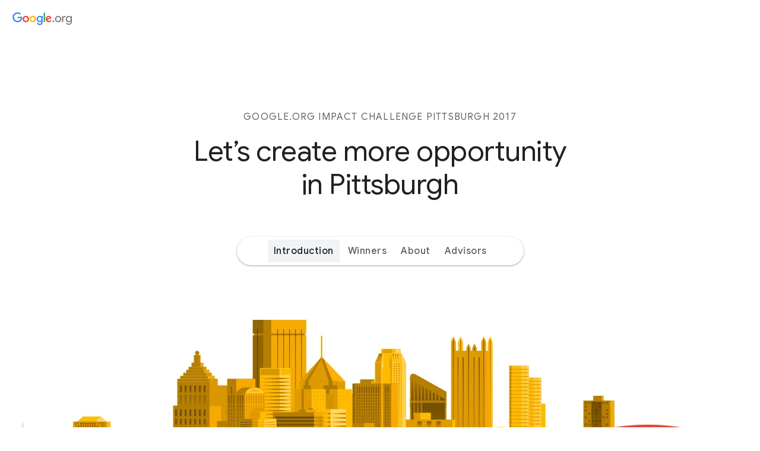

--- FILE ---
content_type: text/html; charset=utf-8
request_url: https://impactchallenge.withgoogle.com/pittsburgh2017
body_size: 60598
content:
<!doctype html><html lang="en" dir="ltr" itemscope itemtype="http://schema.org/WebPage"><head><base href="/"><meta charset="utf-8"><meta name="viewport" content="width=device-width,initial-scale=1"><link rel="canonical" href="https://impactchallenge.withgoogle.com/pittsburgh2017"> 
  <title>Google.org Impact Challenge Pittsburgh 2017</title>
  <meta name="description" content="The Google.org Impact Challenge Pittsburgh is granting $250k to local nonprofits to make our neighborhoods even better. Check out the winning nonprofits!">
  <link rel="image_src" type="image/png" href="https://impactchallenge.withgoogle.com/site/static/pittsburgh2017/share/en/archive/facebook.jpg?v=Mjc1MjM3MTkwZDkzM2YxZGFjYzhmNjExYzdjMDdjMGJhYjY3NDhjMw==" />
  <meta name="twitter:card" content="summary_large_image">
  <meta name="twitter:title" content="Google.org Impact Challenge Pittsburgh 2017">
  <meta name="twitter:description" content="Want to create economic opportunity in Pittsburgh together? The @Googleorg #GICPittsburgh seeks big ideas and supports non-profits chosen by local advisors and a public vote. https://g.co/pittsburghchallenge">
  <meta name="twitter:image" content="https://impactchallenge.withgoogle.com/site/static/pittsburgh2017/share/en/archive/twitter-card.jpg?v=Mjc1MjM3MTkwZDkzM2YxZGFjYzhmNjExYzdjMDdjMGJhYjY3NDhjMw==">
  <meta itemprop="name" content="Google.org Impact Challenge Pittsburgh 2017">
  <meta itemprop="description" content="The Google.org Impact Challenge Pittsburgh is granting $250k to local nonprofits to make our neighborhoods even better. Check out the winning nonprofits! https://g.co/pittsburghchallenge #GICPittsburgh">
  <meta itemprop="image" content="https://impactchallenge.withgoogle.com/site/static/pittsburgh2017/share/en/archive/google.jpg?v=Mjc1MjM3MTkwZDkzM2YxZGFjYzhmNjExYzdjMDdjMGJhYjY3NDhjMw==">
  <meta property="og:title" content="Google.org Impact Challenge Pittsburgh 2017">
  <meta property="og:description" content="The Google.org Impact Challenge Pittsburgh is granting $250k to local nonprofits to make our neighborhoods even better. Check out the winning nonprofits! https://g.co/pittsburghchallenge #GICPittsburgh">
  <meta property="og:image" content="https://impactchallenge.withgoogle.com/site/static/pittsburgh2017/share/en/archive/facebook.jpg?v=Mjc1MjM3MTkwZDkzM2YxZGFjYzhmNjExYzdjMDdjMGJhYjY3NDhjMw==">
  <meta property="og:type" content="Article">
  <meta property="og:url" content="https://impactchallenge.withgoogle.com/pittsburgh2017" />
  <meta property="og:site_name" content="Google.org Impact Challenge Pittsburgh 2017" />
<meta name="theme-color" content="#ffffff"><meta name="msapplication-TileColor" content="#ffffff"><link rel="icon" type="image/png" href="/site/icons/favicon.png"><link rel="apple-touch-icon" href="/site/icons/favicon-apple-touch.png"><link rel="manifest" href="/pittsburgh2017/webmanifest" crossorigin="use-credentials"><link href="/site/static/pittsburgh2017/styles.css?v=Mjc1MjM3MTkwZDkzM2YxZGFjYzhmNjExYzdjMDdjMGJhYjY3NDhjMw==" rel="preload" as="style"><link href="/site/static/pittsburgh2017/styles.css?v=Mjc1MjM3MTkwZDkzM2YxZGFjYzhmNjExYzdjMDdjMGJhYjY3NDhjMw==" rel="stylesheet"></head><body class="glue-body js-section-root phase-archive" data-version="275237190d933f1dacc8f611c7c07c0bab6748c3" data-event-id="pittsburgh_2017" data-event-base="pittsburgh2017" data-phase="archive" data-lang="en" data-default-lang="en" data-languages="en" data-cookies-notice="true" data-valid-url-params="disable-cookie-notice,lang,now" data-gtm-id="GTM-WM4QSJ8"  data-gtm-valid-domains-regex=".*(impactchallenge.withgoogle).*" data-defer-analytics="false"> <noscript><iframe src="https://www.googletagmanager.com/ns.html?id=GTM-WM4QSJ8" height="0" width="0" style="display:none;visibility:hidden"></iframe></noscript> 
  <div id="schema-data" aria-hidden="true" style="display: none;">
    <h1 itemprop="name">Google.org Impact Challenge Pittsburgh 2017</h1>
    <p itemprop="description">The Google.org Impact Challenge Pittsburgh is granting $250k to local nonprofits to make our neighborhoods even better. Check out the winning nonprofits! https://g.co/pittsburghchallenge #GICPittsburgh</p>
  </div>
 
  <header
  class="c-header glue-header glue-header--single glue-header--no-cta"
  
  data-js-analytics="header"
  
    data-js-header-wrapper=""
  
>
  <a
    class="glue-header__link glue-header__skip-content"
    href="#content"
    data-js-header-skip-btn
    data-js-tracking="header-skip"
    data-gtm-ignore="true"
  >
    Skip to content
  </a>
  <div class="glue-header__bar glue-header__bar--desktop" data-js-header-bar>
    <div class="glue-header__tier">
      <div class="glue-header__container">
        <div class="glue-header__lock-up">
          <div class="c-header__logo glue-header__logo">
            <a
              class="glue-header__logo-link"
              href="https://www.google.org"
              rel="noopener"
              target="_blank"
              title="Google.org"
              data-gtm-section="/pittsburgh2017/_header"
            >
              <div class="glue-header__logo-container c-header__logo-container">
                <svg
                  class="glue-header__logo-svg c-header__logo-svg"
                  role="presentation"
                  aria-hidden="true"
                >
                  <use href="/glue-icons.svg#google-org-color-logo-alt"></use>
                </svg>
              </div></a>
          </div>
        </div>
      </div>
      <div class="c-header__flex-auto glue-header__container glue-header__container--flex-auto"></div></div>
  </div>
  <div class="glue-header__bar glue-header__bar--mobile" data-js-header-bar>
    <div class="glue-header__tier c-header__tier has-no-border">
      <div class="glue-header__container">
        <div class="glue-header__lock-up">
          <div class="c-header__logo glue-header__logo">
            <a
              class="glue-header__logo-link"
              href="https://www.google.org"
              rel="noopener"
              target="_blank"
              title="Google.org"
              data-gtm-section="/pittsburgh2017/_header"
            >
              <div class="glue-header__logo-container c-header__logo-container">
                <svg
                  class="glue-header__logo-svg c-header__logo-svg"
                  role="presentation"
                  aria-hidden="true"
                >
                  <use href="/glue-icons.svg#google-org-color-logo-alt"></use>
                </svg>
              </div></a>
          </div>
        </div>
      </div></div>
  </div>
</header>

  
  <div class="c-hero">
      <section
  id="introduction"
  class="c-section u-no-outline js-section-introduction"
  data-js-section
  data-js-analytics="introduction"
>
  <div class="c-section__structure">
    <div class="glue-spacer-7-top">
      


    
  
    
      <div class="glue-page glue-spacer-2-bottom">
        <div
          class="b-block"
          
        >
          
<div class="b-header glue-grid">
    <div class="glue-grid__col glue-grid__col--span-2 glue-grid__col--span-1-md glue-grid__col--span-0-sm"></div>
  <div class="glue-grid__col glue-grid__col--span-8 glue-grid__col--span-10-md">
      <h1 class="b-header__eyebrow glue-eyebrow glue-font-weight-regular glue-text-center colour-grey-700">
        Google.org Impact Challenge Pittsburgh 2017
      </h1>
    </div>
</div>

        </div>
      </div>
    
  

  
    
  
    
      <div class="glue-page glue-spacer-5-bottom">
        <div
          class="b-block"
          
        >
          
<div class="b-header glue-grid">
    <div class="glue-grid__col glue-grid__col--span-2 glue-grid__col--span-1-md glue-grid__col--span-0-sm"></div>
  <div class="glue-grid__col glue-grid__col--span-8 glue-grid__col--span-10-md">
      <h2 class="glue-text-center       glue-headline glue-headline--headline-2">
        Let’s create more opportunity <br class="u-show-m-plus">in Pittsburgh
      </h2>
    </div>
</div>

        </div>
      </div>
    
  

  
    </div>
  </div>
</section>
    </div>

<main id="content" class="c-stage" tabindex="0">
    
      <div
  class="c-jumplinks glue-jumplinks"
  data-js-jumplinks=""
>
  <button class="glue-jumplinks__button glue-jumplinks__button--prev">
    <svg role="presentation" aria-hidden="true" class="glue-icon glue-icon--18px">
      <use href="/glue-icons.svg#chevron-left"></use>
    </svg>
  </button>
  <ul class="glue-jumplinks__list" data-glue-jumplink-label="Jump to page section">
      <li class="glue-jumplinks__list-item" >
        <a
          class="glue-jumplinks__link "
          href="#introduction"
          data-target-id="introduction"
          data-js-jumplinks-item="introduction"
          data-gtm-ignore="true"
            data-js-jumplinks-strip=""
          >Introduction</a>
      </li>
    
      <li class="glue-jumplinks__list-item" hidden>
        <a
          class="glue-jumplinks__link is-hidden"
          href="#gic-section-0"
          data-target-id="gic-section-0"
          data-js-jumplinks-item="gic-section-0"
          data-gtm-ignore="true"></a>
      </li>
    
      <li class="glue-jumplinks__list-item" >
        <a
          class="glue-jumplinks__link "
          href="#charities"
          data-target-id="charities"
          data-js-jumplinks-item="charities"
          data-gtm-ignore="true">Winners</a>
      </li>
    
      <li class="glue-jumplinks__list-item" >
        <a
          class="glue-jumplinks__link "
          href="#about"
          data-target-id="about"
          data-js-jumplinks-item="about"
          data-gtm-ignore="true">About</a>
      </li>
    
      <li class="glue-jumplinks__list-item" >
        <a
          class="glue-jumplinks__link "
          href="#advisors"
          data-target-id="advisors"
          data-js-jumplinks-item="advisors"
          data-gtm-ignore="true">Advisors</a>
      </li>
    
      <li class="glue-jumplinks__list-item" hidden>
        <a
          class="glue-jumplinks__link is-hidden"
          href="#footer"
          data-target-id="footer"
          data-js-jumplinks-item="footer"
          data-gtm-ignore="true"
            data-js-jumplinks-strip=""
          >Footer</a>
      </li>
    </ul>
  <button class="glue-jumplinks__button glue-jumplinks__button--next">
    <svg role="presentation" aria-hidden="true" class="glue-icon glue-icon--18px">
      <use href="/glue-icons.svg#chevron-right"></use>
    </svg>
  </button>
</div>
    
      <section
  id="gic-section-0"
  class="c-section u-no-outline js-section-gic-section-0"
  data-js-section
  data-js-analytics="introduction"
>
  <div class="c-section__structure">
    <div class="glue-spacer-6-top">
      


    
  
    
      <div class="glue-spacer-5-bottom">
        <div
          class="b-block"
          
        >
          <div
  class="b-letterbox b-letterbox--max-height-300"
  
  
>
    
      <img
  alt=""
  
    class="b-letterbox__img"
    
      src="[data-uri]"
    
  
/>
    
  </div>
        </div>
      </div>
    
  

  
    
  
    
      <div class="glue-page">
        <div
          class="b-block"
          
        >
          
<div class="glue-grid">
    <div class="glue-grid__col glue-grid__col--span-2 glue-grid__col--span-1-md glue-grid__col--span-0-sm"></div>
  <div class="b-text glue-grid__col glue-grid__col--span-8 glue-grid__col--span-10-md">

    
        <p class="glue-text-center  glue-body--large">The Google.org Impact Challenge Pittsburgh rallies the community around bold ideas to make our neighborhoods even better.</p>
      
        <p class="glue-text-center  glue-body--large">A panel of advisors helped us select four nonprofits with innovative ideas for growing economic opportunity in the Pittsburgh area, and each will receive $50,000 in grant funding and Google training. The public has now voted for the cause they believe has the most promise, and the People's Choice winner will receive an additional $50,000.</p>
      
        <p class="glue-text-center  glue-body--large">Learn more about our winners and People's Choice winner below.</p>
      </div>
</div>

        </div>
      </div>
    
  

  
    </div>
  </div>
</section>
    
      <section
  id="charities"
  class="c-section u-no-outline js-section-charities"
  data-js-section
  data-js-analytics="charities"
>
  <div class="c-section__structure">
    <div class="glue-spacer-7-top glue-spacer-7-bottom">
      


    
  
    
      <div class="glue-page glue-spacer-4-bottom">
        <div
          class="b-block"
          
        >
          
<div class="b-header glue-grid">
    <div class="glue-grid__col glue-grid__col--span-2 glue-grid__col--span-1-md glue-grid__col--span-0-sm"></div>
  <div class="glue-grid__col glue-grid__col--span-8 glue-grid__col--span-10-md">
      <h2 class="glue-text-center       glue-headline glue-headline--headline-2">
        Meet the winners
      </h2>
    </div>
</div>

        </div>
      </div>
    
  

  
    
  
    
      <div class="glue-page">
        <div
          class="b-block"
          
        >
          

<div
  id="block-6"
  class="b-charities"
  data-js-block-charities
  
>
  <div class="c-loader c-loader--charities is-displayed glue-spacer-6-bottom glue-spacer-6-top" role="presentation" data-js-block-charities-loader>
    <div class="c-loader__spinner">
      <svg xmlns="http://www.w3.org/2000/svg" viewBox="25 25 50 50">
        <circle cx="50" cy="50" r="20" fill="none" stroke-width="4" stroke-miterlimit="10"/>
      </svg>
    </div>
  </div>
  <div class="c-charities-container is-hidden" data-js-block-charities-container>
    
  
  
  
  
  
  
  
  
  <div class="c-charities glue-grid">
  <div class="glue-grid__col "></div>
  <div class="glue-grid__col glue-grid__col--span-12">
    <ul class="c-charities__cards glue-cards glue-grid">
        <li
          class="c-charities__item glue-grid__col glue-grid__col--span-3 glue-grid__col--span-4-lg glue-grid__col--span-6-md"
          data-js-block-charities-item=""
        >
          <a
  class="c-charities__card glue-card glue-card--border"
    href="/pittsburgh2017/charities/landforce-pgh"
    data-js-modal-init
    data-js-modal-url="/charities/landforce-pgh"
    data-js-modal-label="Landforce"
  
  data-gtm-section="/pittsburgh2017/charities"
  data-gtm-grid-location="1_of_4"
  data-js-block-charities-link
  data-js-bypass-click-handler
>
  <div class="c-charities__card-inner glue-card__inner">
    <div class="glue-card__asset">
      
        <span
  class="c-image has-lazyload"
  style="padding-bottom:56.25%"
>
  
    <img
  alt=""
  
    class="is-lazyloaded lazy c-image__img"
    src="[data-uri]"
    
      data-src="/site/static/pittsburgh2017/images/charities/landforce-pgh/thumbnail/landforce-pgh-thumb-m.jpg"
    
  
/>
  
</span>
      
        
        <p
          class="c-charities__card-banner glue-card__content glue-headline glue-headline--headline-6"
          
        ><span>People's Choice</span>
          </p>
      </div>
    <div class="glue-card__content" data-js-charity-filter-search><p class="glue-headline glue-headline--headline-5" data-js-charity-filter-search-highlight>Landforce</p>
        <p class="glue-card__description" data-js-charity-filter-search-highlight>On-the-job training that restores our environment and provides a pathway to long-term careers</p>
      </div>
      <div class="glue-card__cta">
        <span class="glue-button glue-button--low-emphasis">Learn more
        </span>
      </div></div>
</a>
        </li>
      
        <li
          class="c-charities__item glue-grid__col glue-grid__col--span-3 glue-grid__col--span-4-lg glue-grid__col--span-6-md"
          data-js-block-charities-item=""
        >
          <a
  class="c-charities__card glue-card glue-card--border"
    href="/pittsburgh2017/charities/idea-foundry-pgh"
    data-js-modal-init
    data-js-modal-url="/charities/idea-foundry-pgh"
    data-js-modal-label="Idea Foundry, Inc."
  
  data-gtm-section="/pittsburgh2017/charities"
  data-gtm-grid-location="2_of_4"
  data-js-block-charities-link
  data-js-bypass-click-handler
>
  <div class="c-charities__card-inner glue-card__inner">
    <div class="glue-card__asset">
      
        <span
  class="c-image has-lazyload"
  style="padding-bottom:56.25%"
>
  
    <img
  alt=""
  
    class="is-lazyloaded lazy c-image__img"
    src="[data-uri]"
    
      data-src="/site/static/pittsburgh2017/images/charities/idea-foundry-pgh/thumbnail/idea-foundry-thumb-m.jpg"
    
  
/>
  
</span>
      </div>
    <div class="glue-card__content" data-js-charity-filter-search><p class="glue-headline glue-headline--headline-5" data-js-charity-filter-search-highlight>Idea Foundry, Inc.</p>
        <p class="glue-card__description" data-js-charity-filter-search-highlight>Empowering entrepreneurs from underrepresented communities to start and grow their businesses</p>
      </div>
      <div class="glue-card__cta">
        <span class="glue-button glue-button--low-emphasis">Learn more
        </span>
      </div></div>
</a>
        </li>
      
        <li
          class="c-charities__item glue-grid__col glue-grid__col--span-3 glue-grid__col--span-4-lg glue-grid__col--span-6-md"
          data-js-block-charities-item=""
        >
          <a
  class="c-charities__card glue-card glue-card--border"
    href="/pittsburgh2017/charities/prototype-pgh"
    data-js-modal-init
    data-js-modal-url="/charities/prototype-pgh"
    data-js-modal-label="Prototype PGH"
  
  data-gtm-section="/pittsburgh2017/charities"
  data-gtm-grid-location="3_of_4"
  data-js-block-charities-link
  data-js-bypass-click-handler
>
  <div class="c-charities__card-inner glue-card__inner">
    <div class="glue-card__asset">
      
        <span
  class="c-image has-lazyload"
  style="padding-bottom:56.25%"
>
  
    <img
  alt=""
  
    class="is-lazyloaded lazy c-image__img"
    src="[data-uri]"
    
      data-src="/site/static/pittsburgh2017/images/charities/prototype-pgh/thumbnail/prototype-pgh-thumb-m.jpg"
    
  
/>
  
</span>
      </div>
    <div class="glue-card__content" data-js-charity-filter-search><p class="glue-headline glue-headline--headline-5" data-js-charity-filter-search-highlight>Prototype PGH</p>
        <p class="glue-card__description" data-js-charity-filter-search-highlight>Launch a makerspace focused on women to provide accessible tools, workshops, and support to jumpstart new careers</p>
      </div>
      <div class="glue-card__cta">
        <span class="glue-button glue-button--low-emphasis">Learn more
        </span>
      </div></div>
</a>
        </li>
      
        <li
          class="c-charities__item glue-grid__col glue-grid__col--span-3 glue-grid__col--span-4-lg glue-grid__col--span-6-md"
          data-js-block-charities-item=""
        >
          <a
  class="c-charities__card glue-card glue-card--border"
    href="/pittsburgh2017/charities/community-kitchen-pgh"
    data-js-modal-init
    data-js-modal-url="/charities/community-kitchen-pgh"
    data-js-modal-label="Community Kitchen Pittsburgh"
  
  data-gtm-section="/pittsburgh2017/charities"
  data-gtm-grid-location="4_of_4"
  data-js-block-charities-link
  data-js-bypass-click-handler
>
  <div class="c-charities__card-inner glue-card__inner">
    <div class="glue-card__asset">
      
        <span
  class="c-image has-lazyload"
  style="padding-bottom:56.25%"
>
  
    <img
  alt=""
  
    class="is-lazyloaded lazy c-image__img"
    src="[data-uri]"
    
      data-src="/site/static/pittsburgh2017/images/charities/community-kitchen-pgh/thumbnail/pittsburgh-community-kitchen-thumb-m.jpg"
    
  
/>
  
</span>
      </div>
    <div class="glue-card__content" data-js-charity-filter-search><p class="glue-headline glue-headline--headline-5" data-js-charity-filter-search-highlight>Community Kitchen Pittsburgh</p>
        <p class="glue-card__description" data-js-charity-filter-search-highlight>Food service education for Pittsburghers excluded from the workforce provides the foundation for change</p>
      </div>
      <div class="glue-card__cta">
        <span class="glue-button glue-button--low-emphasis">Learn more
        </span>
      </div></div>
</a>
        </li>
      </ul></div>
</div>
  </div>
</div>
        </div>
      </div>
    
  

  
    </div>
  </div>
</section>
    
      <section
  id="about"
  class="c-section u-no-outline js-section-about bg-grey-50"
  data-js-section
  data-js-analytics="about"
>
  <div class="c-section__structure">
    <div class="glue-spacer-7-top glue-spacer-7-bottom">
      


    
  
    
      <div class="glue-page glue-spacer-3-bottom">
        <div
          class="b-block"
          
        >
          
<div class="b-header glue-grid">
    <div class="glue-grid__col glue-grid__col--span-2 glue-grid__col--span-1-md glue-grid__col--span-0-sm"></div>
  <div class="glue-grid__col glue-grid__col--span-8 glue-grid__col--span-10-md">
      <h2 class="glue-text-center       glue-headline glue-headline--headline-2">
        About the challenge
      </h2>
    </div>
</div>

        </div>
      </div>
    
  

  
    
  
    
      <div class="glue-page">
        <div
          class="b-block"
          
        >
          
<div class="glue-grid">
    <div class="glue-grid__col glue-grid__col--span-2 glue-grid__col--span-1-md glue-grid__col--span-0-sm"></div>
  <div class="b-text glue-grid__col glue-grid__col--span-8 glue-grid__col--span-10-md">

    
        <p class="glue-text-center">Pittsburgh has always been home to innovators who possess the talent, grit, and determination to think big. The Google.org Impact Challenge Pittsburgh supports local nonprofits with big ideas to create opportunity in the Pittsburgh area.</p>
      </div>
</div>

        </div>
      </div>
    
  

  
    </div>
  </div>
</section>
    
      <section
  id="advisors"
  class="c-section u-no-outline js-section-advisors"
  data-js-section
  data-js-analytics="advisors"
>
  <div class="c-section__structure">
    <div class="glue-spacer-7-top glue-spacer-7-bottom">
      


    
  
    
      <div class="glue-page glue-spacer-3-bottom">
        <div
          class="b-block"
          
        >
          
<div class="b-header glue-grid">
    <div class="glue-grid__col glue-grid__col--span-2 glue-grid__col--span-1-md glue-grid__col--span-0-sm"></div>
  <div class="glue-grid__col glue-grid__col--span-8 glue-grid__col--span-10-md">
      <h2 class="glue-text-center       glue-headline glue-headline--headline-2">
        Meet the advisors
      </h2>
    </div>
</div>

        </div>
      </div>
    
  

  
    
  
    
      <div class="glue-page glue-spacer-5-bottom">
        <div
          class="b-block"
          
        >
          
<div class="glue-grid">
    <div class="glue-grid__col glue-grid__col--span-2 glue-grid__col--span-1-md glue-grid__col--span-0-sm"></div>
  <div class="b-text glue-grid__col glue-grid__col--span-8 glue-grid__col--span-10-md">

    
        <p class="glue-text-center">Meet our panel of Advisors who helped review the submissions and select the winners.</p>
      </div>
</div>

        </div>
      </div>
    
  

  
    
  
    
      <div class="glue-page">
        <div
          class="b-block"
          
        >
          <div class="b-collection">
      <div class="glue-grid">
        <div class="glue-grid__col glue-grid__col--span-1"></div>
        <div class="glue-grid__col glue-grid__col--span-10 glue-grid__col--span-12-md">
    
      <ul
      class="b-collection__cards glue-cards glue-grid">
          <li class="glue-grid__col glue-grid__col--span-5 glue-grid__col--span-6-md">
            

  

  <div
    class="b-card glue-card has-no-border has-no-hover"
    
    
    
  >
    <div
      class="b-card__inner glue-card__inner is-circle"
      
    >
        <div class="b-card__asset glue-card__asset glue-card__asset--red">
          
          
            <span
  class="c-image has-lazyload"
  style="padding-bottom:100.0%"
>
  
    <img
  alt=""
  
    class="is-lazyloaded lazy c-image__img"
    src="[data-uri]"
    
      data-src="/site/static/pittsburgh2017/images/advisors/charlie-batch-xl.jpg"
    
  
/>
  
</span>
          </div>
      
      <div class="glue-card__content">
          <p class="glue-headline glue-headline--headline-5 glue-text-center">Charlie Batch</p>
        
            <p class="glue-body glue-text-center">Founder, Best of the Batch Foundation<br>Co Founder, Impellia<br>Former Pittsburgh Steeler</p>
          </div>
      </div>
  </div>

          </li>
        
          <li class="glue-grid__col glue-grid__col--span-5 glue-grid__col--span-6-md">
            

  

  <div
    class="b-card glue-card has-no-border has-no-hover"
    
    
    
  >
    <div
      class="b-card__inner glue-card__inner is-circle"
      
    >
        <div class="b-card__asset glue-card__asset glue-card__asset--red">
          
          
            <span
  class="c-image has-lazyload"
  style="padding-bottom:100.0%"
>
  
    <img
  alt=""
  
    class="is-lazyloaded lazy c-image__img"
    src="[data-uri]"
    
      data-src="/site/static/pittsburgh2017/images/advisors/mary-frances-cooper-xl.jpg"
    
  
/>
  
</span>
          </div>
      
      <div class="glue-card__content">
          <p class="glue-headline glue-headline--headline-5 glue-text-center">Mary Frances Cooper</p>
        
            <p class="glue-body glue-text-center">President and Director, Carnegie Library of Pittsburgh</p>
          </div>
      </div>
  </div>

          </li>
        
          <li class="glue-grid__col glue-grid__col--span-5 glue-grid__col--span-6-md">
            

  

  <div
    class="b-card glue-card has-no-border has-no-hover"
    
    
    
  >
    <div
      class="b-card__inner glue-card__inner is-circle"
      
    >
        <div class="b-card__asset glue-card__asset glue-card__asset--red">
          
          
            <span
  class="c-image has-lazyload"
  style="padding-bottom:100.0%"
>
  
    <img
  alt=""
  
    class="is-lazyloaded lazy c-image__img"
    src="[data-uri]"
    
      data-src="/site/static/pittsburgh2017/images/advisors/grant-oliphant-xl.jpg"
    
  
/>
  
</span>
          </div>
      
      <div class="glue-card__content">
          <p class="glue-headline glue-headline--headline-5 glue-text-center">Grant Oliphant</p>
        
            <p class="glue-body glue-text-center">President, The Heinz Endowments</p>
          </div>
      </div>
  </div>

          </li>
        
          <li class="glue-grid__col glue-grid__col--span-5 glue-grid__col--span-6-md">
            

  

  <div
    class="b-card glue-card has-no-border has-no-hover"
    
    
    
  >
    <div
      class="b-card__inner glue-card__inner is-circle"
      
    >
        <div class="b-card__asset glue-card__asset glue-card__asset--red">
          
          
            <span
  class="c-image has-lazyload"
  style="padding-bottom:100.0%"
>
  
    <img
  alt=""
  
    class="is-lazyloaded lazy c-image__img"
    src="[data-uri]"
    
      data-src="/site/static/pittsburgh2017/images/advisors/kamal-nigam-xl.jpg"
    
  
/>
  
</span>
          </div>
      
      <div class="glue-card__content">
          <p class="glue-headline glue-headline--headline-5 glue-text-center">Kamal Nigam</p>
        
            <p class="glue-body glue-text-center">Engineering Director and Co-Site Lead, Google Pittsburgh</p>
          </div>
      </div>
  </div>

          </li>
        </ul>
        </div>
      </div>
    </div>
        </div>
      </div>
    
  

  
    </div>
  </div>
</section>
    </main>
  <footer
  id="footer"
  class="c-footer glue-footer"
  data-js-footer=""
  data-js-analytics="footer"
>
    <h3 class="glue-visually-hidden">Footer links</h3>
  
    <section class="glue-footer__upper" data-js-footer-social="">
      
        <section class="c-social glue-social glue-social--monochrome" data-js-social="">
  <div class="c-social__group glue-social__group">
    <p class="c-social__title glue-social__title glue-social__title--inline">
      Share
    </p>
    <ul class="glue-social__list" role="list">
          
            <li class="glue-social__item glue-social__tooltip">
              <div class="glue-social__popover">
                <div
                  class="glue-social__icon-trigger glue-social__tooltip-trigger"
                  id="share-static-popover-trigger"
                  aria-labelledby="share-link-tooltip"
                  data-js-tracking="track-share"
                  data-js-tracking-category="footer"
                  data-js-tracking-label="link"
                  data-gtm-ignore="true"
                >
                  <svg role="presentation" aria-hidden="true" class="glue-icon glue-icon--social glue-icon--color-sharelink glue-icon--24px">
                    <use href="/glue-icons.svg#link"></use>
                  </svg>
                </div>

                <div class="glue-social__dialog" id="share-popover-dialog">
                  <svg role="presentation" aria-hidden="true" class="glue-icon glue-icon--social glue-icon--color-sharelink glue-icon--24px">
                    <use href="/glue-icons.svg#link"></use>
                  </svg>
                  <div class="glue-social__copy" glue-copy-success="Copied to clipboard" glue-copy-fail="Press Ctrl+C or ⌘+C to copy">
                    <input class="glue-social__copy-input" readonly="" type="text" value="https://impactchallenge.withgoogle.com/pittsburgh2017" aria-label="https://impactchallenge.withgoogle.com/pittsburgh2017" />
                    <button
                      id="share-copy-btn"
                      class="glue-social__copy-btn"
                      data-js-tracking="track-share"
                      data-js-tracking-category="footer"
                      data-js-tracking-label="copy_link"
                      data-gtm-ignore="true"
                    >
                      Copy link
                    </button>
                  </div>
                  <div aria-label="Close" class="glue-social__close-btn">×</div>
                </div>
              </div>
              <span class="glue-social__tooltip-content" id="share-link-tooltip">
                Get shareable link
              </span>
            </li>
          
          
            <li class="glue-social__item glue-social__tooltip">
              <a
                class="glue-social__link glue-social__tooltip-trigger"
                href="https://www.facebook.com/sharer/sharer.php?u=https%3A%2F%2Fimpactchallenge.withgoogle.com%2Fpittsburgh2017%3Fp%3DYXJjaGl2ZQ%253D%253D%26v%3DMjc1MjM3MTkwZDkzM2YxZGFjYzhmNjExYzdjMDdjMGJhYjY3NDhjMw%253D%253D"
                rel="noopener noreferrer"
                target="_blank"
                aria-labelledby="share-post-facebook-tooltip"
                data-js-tracking="track-share"
                data-js-tracking-category="footer"
                data-js-tracking-label="facebook"
                data-gtm-ignore="true"
              ><svg role="presentation" class="glue-icon glue-icon--social glue-icon--24px" aria-hidden="true">
                    <use href="/glue-icons.svg#post-facebook"></use>
                  </svg>
                </a>
              <span class="glue-social__tooltip-content" id="share-post-facebook-tooltip">
                Share to Facebook
              </span>
            </li>
          
          
            <li class="glue-social__item glue-social__tooltip">
              <a
                class="glue-social__link glue-social__tooltip-trigger"
                href="https://x.com/intent/tweet?url=https%3A%2F%2Fimpactchallenge.withgoogle.com%2Fpittsburgh2017%3Fp%3DYXJjaGl2ZQ%253D%253D%26v%3DMjc1MjM3MTkwZDkzM2YxZGFjYzhmNjExYzdjMDdjMGJhYjY3NDhjMw%253D%253D&amp;text=We%27re%20creating%20more%20opportunity%20in%20Pittsburgh.%20Check%20out%20the%20winners%20of%20the%20%40Googleorg%20%23GICPittsburgh"
                rel="noopener noreferrer"
                target="_blank"
                aria-labelledby="share-x-tooltip"
                data-js-tracking="track-share"
                data-js-tracking-category="footer"
                data-js-tracking-label="twitter"
                data-gtm-ignore="true"
              ><svg role="presentation" class="glue-icon glue-icon--social glue-icon--24px" aria-hidden="true">
                    <use href="/glue-icons.svg#x"></use>
                  </svg>
                </a>
              <span class="glue-social__tooltip-content" id="share-x-tooltip">
                Share to X
              </span>
            </li>
          
          
            <li class="glue-social__item glue-social__tooltip">
              <a
                class="glue-social__link glue-social__tooltip-trigger"
                href="https://www.linkedin.com/shareArticle?url=https%3A%2F%2Fimpactchallenge.withgoogle.com%2Fpittsburgh2017%3Fp%3DYXJjaGl2ZQ%253D%253D%26v%3DMjc1MjM3MTkwZDkzM2YxZGFjYzhmNjExYzdjMDdjMGJhYjY3NDhjMw%253D%253D&amp;mini=True"
                rel="noopener noreferrer"
                target="_blank"
                aria-labelledby="share-post-linkedin-tooltip"
                data-js-tracking="track-share"
                data-js-tracking-category="footer"
                data-js-tracking-label="linkedin"
                data-gtm-ignore="true"
              ><svg role="presentation" class="glue-icon glue-icon--social glue-icon--24px" aria-hidden="true">
                    <use href="/glue-icons.svg#post-linkedin"></use>
                  </svg>
                </a>
              <span class="glue-social__tooltip-content" id="share-post-linkedin-tooltip">
                Share to LinkedIn
              </span>
            </li>
          
          
            <li class="glue-social__item glue-social__tooltip">
              <a
                class="glue-social__link glue-social__tooltip-trigger"
                href="mailto:?body=https%3A%2F%2Fimpactchallenge.withgoogle.com%2Fpittsburgh2017"
                rel="noopener noreferrer"
                target="_blank"
                aria-labelledby="share-email-tooltip"
                data-js-tracking="track-share"
                data-js-tracking-category="footer"
                data-js-tracking-label="email"
                data-gtm-ignore="true"
              ><svg role="presentation" class="glue-icon glue-icon--social glue-icon--24px" aria-hidden="true">
                    <use href="/glue-icons.svg#email"></use>
                  </svg>
                </a>
              <span class="glue-social__tooltip-content" id="share-email-tooltip">
                Send via Email
              </span>
            </li>
          </ul>
  </div>
</section>
      
    </section>
  
    <nav class="c-footer__site-links glue-footer__site-links">
      <div
        class="glue-footer__site-links-grid glue-footer__site-links-grid--3-col"
        data-js-footer-site-links=""
      >
          <div id="column-1" class="glue-footer__site-links-column">
            <h4 class="glue-footer__site-links-header">
              <span id="column-1-toggle" class="glue-footer__site-links-header-button" role="button">
                <span class="glue-footer__site-links-header-text">Pittsburgh 2017</span>
                <svg role="presentation" aria-hidden="true" class="glue-icon glue-icon--footer glue-expansion-panel__header-arrow">
                  <use href="/glue-icons.svg#expand-more"></use>
                </svg>
              </span>
            </h4>

            <div id="column-1-content" class="glue-footer__site-links-list">
              <ul class="glue-no-bullet" role="list">
                  <li class="glue-footer__site-links-list-item">
                    <a
                      class="glue-footer__link"
                      data-js-footer-site-link=""
                      data-gtm-section="/pittsburgh2017/_footer"
                      
                        href="/site/static/pittsburgh2017/downloads/faq.pdf"
                        target="_blank"
                        rel="noopener noreferrer"
                    >FAQ</a>
                  </li>
                
                  <li class="glue-footer__site-links-list-item">
                    <a
                      class="glue-footer__link"
                      data-js-footer-site-link=""
                      data-gtm-section="/pittsburgh2017/_footer"
                      
                        href="/site/static/pittsburgh2017/downloads/rules.pdf"
                        target="_blank"
                        rel="noopener noreferrer"
                    >Rules</a>
                  </li>
                </ul>
            </div>
          </div>
        
          <div id="column-2" class="glue-footer__site-links-column">
            <h4 class="glue-footer__site-links-header">
              <span id="column-2-toggle" class="glue-footer__site-links-header-button" role="button">
                <span class="glue-footer__site-links-header-text">Google.org</span>
                <svg role="presentation" aria-hidden="true" class="glue-icon glue-icon--footer glue-expansion-panel__header-arrow">
                  <use href="/glue-icons.svg#expand-more"></use>
                </svg>
              </span>
            </h4>

            <div id="column-2-content" class="glue-footer__site-links-list">
              <ul class="glue-no-bullet" role="list">
                  <li class="glue-footer__site-links-list-item">
                    <a
                      class="glue-footer__link"
                      data-js-footer-site-link=""
                      data-gtm-section="/pittsburgh2017/_footer"
                      
                        href="https://www.google.org/"
                        target="_blank"
                        rel="noopener noreferrer"
                    >Home</a>
                  </li>
                
                  <li class="glue-footer__site-links-list-item">
                    <a
                      class="glue-footer__link"
                      data-js-footer-site-link=""
                      data-gtm-section="/pittsburgh2017/_footer"
                      
                        href="https://www.google.org/covid-19/"
                        target="_blank"
                        rel="noopener noreferrer"
                    >COVID-19</a>
                  </li>
                
                  <li class="glue-footer__site-links-list-item">
                    <a
                      class="glue-footer__link"
                      data-js-footer-site-link=""
                      data-gtm-section="/pittsburgh2017/_footer"
                      
                        href="https://www.google.org/our-work/"
                        target="_blank"
                        rel="noopener noreferrer"
                    >Our work</a>
                  </li>
                
                  <li class="glue-footer__site-links-list-item">
                    <a
                      class="glue-footer__link"
                      data-js-footer-site-link=""
                      data-gtm-section="/pittsburgh2017/_footer"
                      
                        href="https://www.google.org/our-approach/"
                        target="_blank"
                        rel="noopener noreferrer"
                    >Our approach</a>
                  </li>
                
                  <li class="glue-footer__site-links-list-item">
                    <a
                      class="glue-footer__link"
                      data-js-footer-site-link=""
                      data-gtm-section="/pittsburgh2017/_footer"
                      
                        href="https://www.google.org/opportunities/"
                        target="_blank"
                        rel="noopener noreferrer"
                    >Opportunities</a>
                  </li>
                </ul>
            </div>
          </div>
        
          <div id="column-3" class="glue-footer__site-links-column">
            <h4 class="glue-footer__site-links-header">
              <span id="column-3-toggle" class="glue-footer__site-links-header-button" role="button">
                <span class="glue-footer__site-links-header-text">Other Google initiatives</span>
                <svg role="presentation" aria-hidden="true" class="glue-icon glue-icon--footer glue-expansion-panel__header-arrow">
                  <use href="/glue-icons.svg#expand-more"></use>
                </svg>
              </span>
            </h4>

            <div id="column-3-content" class="glue-footer__site-links-list">
              <ul class="glue-no-bullet" role="list">
                  <li class="glue-footer__site-links-list-item">
                    <a
                      class="glue-footer__link"
                      data-js-footer-site-link=""
                      data-gtm-section="/pittsburgh2017/_footer"
                      
                        href="https://www.google.com/nonprofits/"
                        target="_blank"
                        rel="noopener noreferrer"
                    >Google for Nonprofits</a>
                  </li>
                
                  <li class="glue-footer__site-links-list-item">
                    <a
                      class="glue-footer__link"
                      data-js-footer-site-link=""
                      data-gtm-section="/pittsburgh2017/_footer"
                      
                        href="https://edu.google.com/"
                        target="_blank"
                        rel="noopener noreferrer"
                    >Google for Education</a>
                  </li>
                
                  <li class="glue-footer__site-links-list-item">
                    <a
                      class="glue-footer__link"
                      data-js-footer-site-link=""
                      data-gtm-section="/pittsburgh2017/_footer"
                      
                        href="https://grow.google/"
                        target="_blank"
                        rel="noopener noreferrer"
                    >Grow with Google</a>
                  </li>
                
                  <li class="glue-footer__site-links-list-item">
                    <a
                      class="glue-footer__link"
                      data-js-footer-site-link=""
                      data-gtm-section="/pittsburgh2017/_footer"
                      
                        href="https://sustainability.google/"
                        target="_blank"
                        rel="noopener noreferrer"
                    >Sustainability</a>
                  </li>
                
                  <li class="glue-footer__site-links-list-item">
                    <a
                      class="glue-footer__link"
                      data-js-footer-site-link=""
                      data-gtm-section="/pittsburgh2017/_footer"
                      
                        href="https://crisisresponse.google/"
                        target="_blank"
                        rel="noopener noreferrer"
                    >Crisis Response</a>
                  </li>
                
                  <li class="glue-footer__site-links-list-item">
                    <a
                      class="glue-footer__link"
                      data-js-footer-site-link=""
                      data-gtm-section="/pittsburgh2017/_footer"
                      
                        href="https://ai.google/"
                        target="_blank"
                        rel="noopener noreferrer"
                    >Google AI</a>
                  </li>
                
                  <li class="glue-footer__site-links-list-item">
                    <a
                      class="glue-footer__link"
                      data-js-footer-site-link=""
                      data-gtm-section="/pittsburgh2017/_footer"
                      
                        href="https://newsinitiative.withgoogle.com/"
                        target="_blank"
                        rel="noopener noreferrer"
                    >Google News Initiative</a>
                  </li>
                </ul>
            </div>
          </div>
        </div>
    </nav>
  <section class="glue-footer__global">
      <div class="glue-footer__logo">
        <a
          class="false"
          href="https://www.google.com"
          rel="noopener noreferrer"
          target="_blank"
          title="Google"
          data-gtm-section="/pittsburgh2017/_footer"
        >
          <svg role="presentation" aria-hidden="true" class="glue-footer__logo-img">
            <use href="/glue-icons.svg#google-solid-logo"></use>
          </svg>
        </a>
      </div>
    
      <ul class="glue-footer__global-links glue-no-bullet" role="list">
          <li class="glue-footer__global-links-list-item">
            <a
              class="glue-footer__link"
              href="https://policies.google.com/privacy"
              rel="noopener noreferrer"
              target="_blank"
              data-gtm-section="/pittsburgh2017/_footer"
            >Privacy</a>
          </li>
        
          <li class="glue-footer__global-links-list-item">
            <a
              class="glue-footer__link"
              href="https://policies.google.com/terms"
              rel="noopener noreferrer"
              target="_blank"
              data-gtm-section="/pittsburgh2017/_footer"
            >Terms</a>
          </li>
        </ul>
    
      <ul class="glue-footer__global-links glue-footer__global-links--extra glue-no-bullet" role="list">
          <li class="glue-footer__global-links-list-item glue-footer__global-links-list-item--extra">
            <a
              class="glue-footer__link"
              href="https://support.google.com/"
              rel="noopener"
              target="_blank"
              data-gtm-section="/pittsburgh2017/_footer"
            >
              <svg role="presentation" aria-hidden="true" class="glue-icon glue-icon--24px glue-icon--footer-help">
                <use href="/glue-icons.svg#help"></use>
              </svg>
              Help
            </a>
          </li>
        </ul>
    </section>
</footer>
<div class="c-loader c-loader--app" role="presentation">
  <div class="c-loader__spinner">
    <svg xmlns="http://www.w3.org/2000/svg" viewBox="25 25 50 50">
      <circle cx="50" cy="50" r="20" fill="none" stroke-width="4" stroke-miterlimit="10"/>
    </svg>
  </div>
</div> <div class="c-error is-hidden is-promoted" data-js-notice="" data-js-error="">
  <p>The site could not be loaded because of an error, please check your internet connection and/or <a href="https://impactchallenge.withgoogle.com/pittsburgh2017?p=YXJjaGl2ZQ==&v=Mjc1MjM3MTkwZDkzM2YxZGFjYzhmNjExYzdjMDdjMGJhYjY3NDhjMw==">reload the page</a>.</p>
</div> 
<!--[if IE]>
  <div class="c-error is-promoted" data-js-error="">
    <p>Your browser is outdated and may not display all features of this site.</p>
  </div>
<![endif]-->
<div class="c-error is-hidden" data-js-deprecated-browser="" data-js-error="">
  <p>Your browser is outdated and may not display all features of this site.</p>
  <button
    class="c-error__btn"
    type="button"
    aria-label="Close"
    data-js-deprecated-browser-close
  >
    <svg height="24px" viewBox="0 0 24 24" width="24px" xmlns="http://www.w3.org/2000/svg">
      <path d="M19 6.41L17.59 5 12 10.59 6.41 5 5 6.41 10.59 12 5 17.59 6.41 19 12 13.41 17.59 19 19 17.59 13.41 12z"></path>
    </svg>
  </button>
</div>
<noscript>
  <div class="c-error has-no-js">
    <p>You need to enable Javascript to see the full features of this website.</p>
  </div>
</noscript><script nonce="LT8CyVoZcdyyigAkmvB5ukrAcoKmVwYM" defer="defer" src="/site/static/pittsburgh2017/app.bundle.js?v=Mjc1MjM3MTkwZDkzM2YxZGFjYzhmNjExYzdjMDdjMGJhYjY3NDhjMw=="></script></body></html>

--- FILE ---
content_type: text/javascript
request_url: https://impactchallenge.withgoogle.com/site/static/pittsburgh2017/core_defer.bundle.js?v=Mjc1MjM3MTkwZDkzM2YxZGFjYzhmNjExYzdjMDdjMGJhYjY3NDhjMw==
body_size: 19923
content:
!function(){var t={30:function(){var t;!function(){const t=document.querySelector("[data-js-notice]"),e=t.querySelector("p").innerText;function n(e){e&&(t.querySelector("p").innerText=e),t.classList.remove("is-hidden")}window.getEvent("notification").subscribe(r=>{r?!0===r?n():n(r):(t.querySelector("p").innerText=e,t.classList.add("is-hidden"))})}(t||(t={}))},144:function(t){t.exports=function(){"use strict";function t(){return t=Object.assign||function(t){for(var e=1;e<arguments.length;e++){var n=arguments[e];for(var r in n)Object.prototype.hasOwnProperty.call(n,r)&&(t[r]=n[r])}return t},t.apply(this,arguments)}var e="undefined"!=typeof window,n=e&&!("onscroll"in window)||"undefined"!=typeof navigator&&/(gle|ing|ro)bot|crawl|spider/i.test(navigator.userAgent),r=e&&"IntersectionObserver"in window,o=e&&"classList"in document.createElement("p"),i=e&&window.devicePixelRatio>1,a={elements_selector:".lazy",container:n||e?document:null,threshold:300,thresholds:null,data_src:"src",data_srcset:"srcset",data_sizes:"sizes",data_bg:"bg",data_bg_hidpi:"bg-hidpi",data_bg_multi:"bg-multi",data_bg_multi_hidpi:"bg-multi-hidpi",data_bg_set:"bg-set",data_poster:"poster",class_applied:"applied",class_loading:"loading",class_loaded:"loaded",class_error:"error",class_entered:"entered",class_exited:"exited",unobserve_completed:!0,unobserve_entered:!1,cancel_on_exit:!0,callback_enter:null,callback_exit:null,callback_applied:null,callback_loading:null,callback_loaded:null,callback_error:null,callback_finish:null,callback_cancel:null,use_native:!1,restore_on_error:!1},c=function(e){return t({},a,e)},u=function(t,e){var n,r="LazyLoad::Initialized",o=new t(e);try{n=new CustomEvent(r,{detail:{instance:o}})}catch(t){(n=document.createEvent("CustomEvent")).initCustomEvent(r,!1,!1,{instance:o})}window.dispatchEvent(n)},s="src",l="srcset",f="sizes",d="poster",h="llOriginalAttrs",p="data",v="loading",b="loaded",w="applied",g="error",m="native",y="data-",_="ll-status",S=function(t,e){return t.getAttribute(y+e)},E=function(t){return S(t,_)},x=function(t,e){return function(t,e,n){var r="data-ll-status";null!==n?t.setAttribute(r,n):t.removeAttribute(r)}(t,0,e)},k=function(t){return x(t,null)},A=function(t){return null===E(t)},O=function(t){return E(t)===m},P=[v,b,w,g],I=function(t,e,n,r){t&&"function"==typeof t&&(void 0===r?void 0===n?t(e):t(e,n):t(e,n,r))},T=function(t,e){""!==e&&(o?t.classList.add(e):t.className+=(t.className?" ":"")+e)},L=function(t,e){""!==e&&(o?t.classList.remove(e):t.className=t.className.replace(new RegExp("(^|\\s+)"+e+"(\\s+|$)")," ").replace(/^\s+/,"").replace(/\s+$/,""))},j=function(t){return t.llTempImage},C=function(t,e){if(e){var n=e._observer;n&&n.unobserve(t)}},M=function(t,e){t&&(t.loadingCount+=e)},$=function(t,e){t&&(t.toLoadCount=e)},N=function(t){for(var e,n=[],r=0;e=t.children[r];r+=1)"SOURCE"===e.tagName&&n.push(e);return n},D=function(t,e){var n=t.parentNode;n&&"PICTURE"===n.tagName&&N(n).forEach(e)},z=function(t,e){N(t).forEach(e)},R=[s],B=[s,d],q=[s,l,f],W=[p],H=function(t){return!!t[h]},F=function(t){return t[h]},U=function(t){return delete t[h]},G=function(t,e){if(!H(t)){var n={};e.forEach(function(e){n[e]=t.getAttribute(e)}),t[h]=n}},V=function(t,e){if(H(t)){var n=F(t);e.forEach(function(e){!function(t,e,n){n?t.setAttribute(e,n):t.removeAttribute(e)}(t,e,n[e])})}},J=function(t,e,n){T(t,e.class_applied),x(t,w),n&&(e.unobserve_completed&&C(t,e),I(e.callback_applied,t,n))},Y=function(t,e,n){T(t,e.class_loading),x(t,v),n&&(M(n,1),I(e.callback_loading,t,n))},K=function(t,e,n){n&&t.setAttribute(e,n)},Q=function(t,e){K(t,f,S(t,e.data_sizes)),K(t,l,S(t,e.data_srcset)),K(t,s,S(t,e.data_src))},X={IMG:function(t,e){D(t,function(t){G(t,q),Q(t,e)}),G(t,q),Q(t,e)},IFRAME:function(t,e){G(t,R),K(t,s,S(t,e.data_src))},VIDEO:function(t,e){z(t,function(t){G(t,R),K(t,s,S(t,e.data_src))}),G(t,B),K(t,d,S(t,e.data_poster)),K(t,s,S(t,e.data_src)),t.load()},OBJECT:function(t,e){G(t,W),K(t,p,S(t,e.data_src))}},Z=["IMG","IFRAME","VIDEO","OBJECT"],tt=function(t,e){!e||function(t){return t.loadingCount>0}(e)||function(t){return t.toLoadCount>0}(e)||I(t.callback_finish,e)},et=function(t,e,n){t.addEventListener(e,n),t.llEvLisnrs[e]=n},nt=function(t,e,n){t.removeEventListener(e,n)},rt=function(t){return!!t.llEvLisnrs},ot=function(t){if(rt(t)){var e=t.llEvLisnrs;for(var n in e){var r=e[n];nt(t,n,r)}delete t.llEvLisnrs}},it=function(t,e,n){!function(t){delete t.llTempImage}(t),M(n,-1),function(t){t&&(t.toLoadCount-=1)}(n),L(t,e.class_loading),e.unobserve_completed&&C(t,n)},at=function(t,e,n){var r=j(t)||t;rt(r)||function(t,e,n){rt(t)||(t.llEvLisnrs={});var r="VIDEO"===t.tagName?"loadeddata":"load";et(t,r,e),et(t,"error",n)}(r,function(o){!function(t,e,n,r){var o=O(e);it(e,n,r),T(e,n.class_loaded),x(e,b),I(n.callback_loaded,e,r),o||tt(n,r)}(0,t,e,n),ot(r)},function(o){!function(t,e,n,r){var o=O(e);it(e,n,r),T(e,n.class_error),x(e,g),I(n.callback_error,e,r),n.restore_on_error&&V(e,q),o||tt(n,r)}(0,t,e,n),ot(r)})},ct=function(t,e,n){!function(t){return Z.indexOf(t.tagName)>-1}(t)?function(t,e,n){!function(t){t.llTempImage=document.createElement("IMG")}(t),at(t,e,n),function(t){H(t)||(t[h]={backgroundImage:t.style.backgroundImage})}(t),function(t,e,n){var r=S(t,e.data_bg),o=S(t,e.data_bg_hidpi),a=i&&o?o:r;a&&(t.style.backgroundImage='url("'.concat(a,'")'),j(t).setAttribute(s,a),Y(t,e,n))}(t,e,n),function(t,e,n){var r=S(t,e.data_bg_multi),o=S(t,e.data_bg_multi_hidpi),a=i&&o?o:r;a&&(t.style.backgroundImage=a,J(t,e,n))}(t,e,n),function(t,e,n){var r=S(t,e.data_bg_set);if(r){var o=r.split("|"),i=o.map(function(t){return"image-set(".concat(t,")")});t.style.backgroundImage=i.join(),""===t.style.backgroundImage&&(i=o.map(function(t){return"-webkit-image-set(".concat(t,")")}),t.style.backgroundImage=i.join()),J(t,e,n)}}(t,e,n)}(t,e,n):function(t,e,n){at(t,e,n),function(t,e,n){var r=X[t.tagName];r&&(r(t,e),Y(t,e,n))}(t,e,n)}(t,e,n)},ut=function(t){t.removeAttribute(s),t.removeAttribute(l),t.removeAttribute(f)},st=function(t){D(t,function(t){V(t,q)}),V(t,q)},lt={IMG:st,IFRAME:function(t){V(t,R)},VIDEO:function(t){z(t,function(t){V(t,R)}),V(t,B),t.load()},OBJECT:function(t){V(t,W)}},ft=function(t,e){(function(t){var e=lt[t.tagName];e?e(t):function(t){if(H(t)){var e=F(t);t.style.backgroundImage=e.backgroundImage}}(t)})(t),function(t,e){A(t)||O(t)||(L(t,e.class_entered),L(t,e.class_exited),L(t,e.class_applied),L(t,e.class_loading),L(t,e.class_loaded),L(t,e.class_error))}(t,e),k(t),U(t)},dt=["IMG","IFRAME","VIDEO"],ht=function(t){return t.use_native&&"loading"in HTMLImageElement.prototype},pt=function(t,e,n){t.forEach(function(t){return function(t){return t.isIntersecting||t.intersectionRatio>0}(t)?function(t,e,n,r){var o=function(t){return P.indexOf(E(t))>=0}(t);x(t,"entered"),T(t,n.class_entered),L(t,n.class_exited),function(t,e,n){e.unobserve_entered&&C(t,n)}(t,n,r),I(n.callback_enter,t,e,r),o||ct(t,n,r)}(t.target,t,e,n):function(t,e,n,r){A(t)||(T(t,n.class_exited),function(t,e,n,r){n.cancel_on_exit&&function(t){return E(t)===v}(t)&&"IMG"===t.tagName&&(ot(t),function(t){D(t,function(t){ut(t)}),ut(t)}(t),st(t),L(t,n.class_loading),M(r,-1),k(t),I(n.callback_cancel,t,e,r))}(t,e,n,r),I(n.callback_exit,t,e,r))}(t.target,t,e,n)})},vt=function(t){return Array.prototype.slice.call(t)},bt=function(t){return t.container.querySelectorAll(t.elements_selector)},wt=function(t){return function(t){return E(t)===g}(t)},gt=function(t,e){return function(t){return vt(t).filter(A)}(t||bt(e))},mt=function(t,n){var o=c(t);this._settings=o,this.loadingCount=0,function(t,e){r&&!ht(t)&&(e._observer=new IntersectionObserver(function(n){pt(n,t,e)},function(t){return{root:t.container===document?null:t.container,rootMargin:t.thresholds||t.threshold+"px"}}(t)))}(o,this),function(t,n){e&&(n._onlineHandler=function(){!function(t,e){var n;(n=bt(t),vt(n).filter(wt)).forEach(function(e){L(e,t.class_error),k(e)}),e.update()}(t,n)},window.addEventListener("online",n._onlineHandler))}(o,this),this.update(n)};return mt.prototype={update:function(t){var e,o,i=this._settings,a=gt(t,i);$(this,a.length),!n&&r?ht(i)?function(t,e,n){t.forEach(function(t){-1!==dt.indexOf(t.tagName)&&function(t,e,n){t.setAttribute("loading","lazy"),at(t,e,n),function(t,e){var n=X[t.tagName];n&&n(t,e)}(t,e),x(t,m)}(t,e,n)}),$(n,0)}(a,i,this):(o=a,function(t){t.disconnect()}(e=this._observer),function(t,e){e.forEach(function(e){t.observe(e)})}(e,o)):this.loadAll(a)},destroy:function(){this._observer&&this._observer.disconnect(),e&&window.removeEventListener("online",this._onlineHandler),bt(this._settings).forEach(function(t){U(t)}),delete this._observer,delete this._settings,delete this._onlineHandler,delete this.loadingCount,delete this.toLoadCount},loadAll:function(t){var e=this,n=this._settings;gt(t,n).forEach(function(t){C(t,e),ct(t,n,e)})},restoreAll:function(){var t=this._settings;bt(t).forEach(function(e){ft(e,t)})}},mt.load=function(t,e){var n=c(e);ct(t,n)},mt.resetStatus=function(t){k(t)},e&&function(t,e){if(e)if(e.length)for(var n,r=0;n=e[r];r+=1)u(t,n);else u(t,e)}(mt,window.lazyLoadOptions),mt}()},584:function(t){
/*!
 * in-view 0.6.1 - Get notified when a DOM element enters or exits the viewport.
 * Copyright (c) 2016 Cam Wiegert <cam@camwiegert.com> - https://camwiegert.github.io/in-view
 * License: MIT
 */
t.exports=function(t){function e(r){if(n[r])return n[r].exports;var o=n[r]={exports:{},id:r,loaded:!1};return t[r].call(o.exports,o,o.exports,e),o.loaded=!0,o.exports}var n={};return e.m=t,e.c=n,e.p="",e(0)}([function(t,e,n){"use strict";function r(t){return t&&t.__esModule?t:{default:t}}var o=r(n(2));t.exports=o.default},function(t,e){function n(t){var e=typeof t;return null!=t&&("object"==e||"function"==e)}t.exports=n},function(t,e,n){"use strict";function r(t){return t&&t.__esModule?t:{default:t}}Object.defineProperty(e,"__esModule",{value:!0});var o=r(n(9)),i=r(n(3)),a=n(4),c=function(){if("undefined"!=typeof window){var t=100,e=["scroll","resize","load"],n={history:[]},r={offset:{},threshold:0,test:a.inViewport},c=(0,o.default)(function(){n.history.forEach(function(t){n[t].check()})},t);e.forEach(function(t){return addEventListener(t,c)}),window.MutationObserver&&addEventListener("DOMContentLoaded",function(){new MutationObserver(c).observe(document.body,{attributes:!0,childList:!0,subtree:!0})});var u=function(t){if("string"==typeof t){var e=[].slice.call(document.querySelectorAll(t));return n.history.indexOf(t)>-1?n[t].elements=e:(n[t]=(0,i.default)(e,r),n.history.push(t)),n[t]}};return u.offset=function(t){if(void 0===t)return r.offset;var e=function(t){return"number"==typeof t};return["top","right","bottom","left"].forEach(e(t)?function(e){return r.offset[e]=t}:function(n){return e(t[n])?r.offset[n]=t[n]:null}),r.offset},u.threshold=function(t){return"number"==typeof t&&t>=0&&t<=1?r.threshold=t:r.threshold},u.test=function(t){return"function"==typeof t?r.test=t:r.test},u.is=function(t){return r.test(t,r)},u.offset(0),u}};e.default=c()},function(t,e){"use strict";function n(t,e){if(!(t instanceof e))throw new TypeError("Cannot call a class as a function")}Object.defineProperty(e,"__esModule",{value:!0});var r=function(){function t(t,e){for(var n=0;n<e.length;n++){var r=e[n];r.enumerable=r.enumerable||!1,r.configurable=!0,"value"in r&&(r.writable=!0),Object.defineProperty(t,r.key,r)}}return function(e,n,r){return n&&t(e.prototype,n),r&&t(e,r),e}}(),o=function(){function t(e,r){n(this,t),this.options=r,this.elements=e,this.current=[],this.handlers={enter:[],exit:[]},this.singles={enter:[],exit:[]}}return r(t,[{key:"check",value:function(){var t=this;return this.elements.forEach(function(e){var n=t.options.test(e,t.options),r=t.current.indexOf(e),o=r>-1,i=!n&&o;n&&!o&&(t.current.push(e),t.emit("enter",e)),i&&(t.current.splice(r,1),t.emit("exit",e))}),this}},{key:"on",value:function(t,e){return this.handlers[t].push(e),this}},{key:"once",value:function(t,e){return this.singles[t].unshift(e),this}},{key:"emit",value:function(t,e){for(;this.singles[t].length;)this.singles[t].pop()(e);for(var n=this.handlers[t].length;--n>-1;)this.handlers[t][n](e);return this}}]),t}();e.default=function(t,e){return new o(t,e)}},function(t,e){"use strict";function n(t,e){var n=t.getBoundingClientRect(),r=n.top,o=n.right,i=n.bottom,a=n.left,c=n.width,u=n.height,s={t:i,r:window.innerWidth-a,b:window.innerHeight-r,l:o},l={x:e.threshold*c,y:e.threshold*u};return s.t>e.offset.top+l.y&&s.r>e.offset.right+l.x&&s.b>e.offset.bottom+l.y&&s.l>e.offset.left+l.x}Object.defineProperty(e,"__esModule",{value:!0}),e.inViewport=n},function(t,e){(function(e){var n="object"==typeof e&&e&&e.Object===Object&&e;t.exports=n}).call(e,function(){return this}())},function(t,e,n){var r=n(5),o="object"==typeof self&&self&&self.Object===Object&&self,i=r||o||Function("return this")();t.exports=i},function(t,e,n){function r(t,e,n){function r(e){var n=g,r=m;return g=m=void 0,x=e,_=t.apply(r,n)}function l(t){return x=t,S=setTimeout(h,e),k?r(t):_}function f(t){var n=e-(t-E);return A?s(n,y-(t-x)):n}function d(t){var n=t-E;return void 0===E||n>=e||n<0||A&&t-x>=y}function h(){var t=i();return d(t)?p(t):void(S=setTimeout(h,f(t)))}function p(t){return S=void 0,O&&g?r(t):(g=m=void 0,_)}function v(){void 0!==S&&clearTimeout(S),x=0,g=E=m=S=void 0}function b(){return void 0===S?_:p(i())}function w(){var t=i(),n=d(t);if(g=arguments,m=this,E=t,n){if(void 0===S)return l(E);if(A)return S=setTimeout(h,e),r(E)}return void 0===S&&(S=setTimeout(h,e)),_}var g,m,y,_,S,E,x=0,k=!1,A=!1,O=!0;if("function"!=typeof t)throw new TypeError(c);return e=a(e)||0,o(n)&&(k=!!n.leading,y=(A="maxWait"in n)?u(a(n.maxWait)||0,e):y,O="trailing"in n?!!n.trailing:O),w.cancel=v,w.flush=b,w}var o=n(1),i=n(8),a=n(10),c="Expected a function",u=Math.max,s=Math.min;t.exports=r},function(t,e,n){var r=n(6),o=function(){return r.Date.now()};t.exports=o},function(t,e,n){function r(t,e,n){var r=!0,c=!0;if("function"!=typeof t)throw new TypeError(a);return i(n)&&(r="leading"in n?!!n.leading:r,c="trailing"in n?!!n.trailing:c),o(t,e,{leading:r,maxWait:e,trailing:c})}var o=n(7),i=n(1),a="Expected a function";t.exports=r},function(t,e){function n(t){return t}t.exports=n}])},638:function(){var t;!function(){const t=[];!function(){const e=document.getElementById("content");if(!e)return;const n=e.querySelectorAll("[data-js-section]");for(const e of n)t.push({analytics:e.getAttribute("data-js-analytics"),element:e})}()}(t||(t={}))}},e={};function n(r){var o=e[r];if(void 0!==o)return o.exports;var i=e[r]={exports:{}};return t[r].call(i.exports,i,i.exports,n),i.exports}n.n=function(t){var e=t&&t.__esModule?function(){return t.default}:function(){return t};return n.d(e,{a:e}),e},n.d=function(t,e){for(var r in e)n.o(e,r)&&!n.o(t,r)&&Object.defineProperty(t,r,{enumerable:!0,get:e[r]})},n.o=function(t,e){return Object.prototype.hasOwnProperty.call(t,e)},function(){"use strict";var t=function(e,n){return t=Object.setPrototypeOf||{__proto__:[]}instanceof Array&&function(t,e){t.__proto__=e}||function(t,e){for(var n in e)Object.prototype.hasOwnProperty.call(e,n)&&(t[n]=e[n])},t(e,n)};function e(e,n){if("function"!=typeof n&&null!==n)throw new TypeError("Class extends value "+String(n)+" is not a constructor or null");function r(){this.constructor=e}t(e,n),e.prototype=null===n?Object.create(n):(r.prototype=n.prototype,new r)}function r(t,e,n,r){return new(n||(n=Promise))(function(o,i){function a(t){try{u(r.next(t))}catch(t){i(t)}}function c(t){try{u(r.throw(t))}catch(t){i(t)}}function u(t){var e;t.done?o(t.value):(e=t.value,e instanceof n?e:new n(function(t){t(e)})).then(a,c)}u((r=r.apply(t,e||[])).next())})}function o(t,e){var n,r,o,i={label:0,sent:function(){if(1&o[0])throw o[1];return o[1]},trys:[],ops:[]},a=Object.create(("function"==typeof Iterator?Iterator:Object).prototype);return a.next=c(0),a.throw=c(1),a.return=c(2),"function"==typeof Symbol&&(a[Symbol.iterator]=function(){return this}),a;function c(c){return function(u){return function(c){if(n)throw new TypeError("Generator is already executing.");for(;a&&(a=0,c[0]&&(i=0)),i;)try{if(n=1,r&&(o=2&c[0]?r.return:c[0]?r.throw||((o=r.return)&&o.call(r),0):r.next)&&!(o=o.call(r,c[1])).done)return o;switch(r=0,o&&(c=[2&c[0],o.value]),c[0]){case 0:case 1:o=c;break;case 4:return i.label++,{value:c[1],done:!1};case 5:i.label++,r=c[1],c=[0];continue;case 7:c=i.ops.pop(),i.trys.pop();continue;default:if(!(o=i.trys,(o=o.length>0&&o[o.length-1])||6!==c[0]&&2!==c[0])){i=0;continue}if(3===c[0]&&(!o||c[1]>o[0]&&c[1]<o[3])){i.label=c[1];break}if(6===c[0]&&i.label<o[1]){i.label=o[1],o=c;break}if(o&&i.label<o[2]){i.label=o[2],i.ops.push(c);break}o[2]&&i.ops.pop(),i.trys.pop();continue}c=e.call(t,i)}catch(t){c=[6,t],r=0}finally{n=o=0}if(5&c[0])throw c[1];return{value:c[0]?c[1]:void 0,done:!0}}([c,u])}}}Object.create;function i(t){var e="function"==typeof Symbol&&Symbol.iterator,n=e&&t[e],r=0;if(n)return n.call(t);if(t&&"number"==typeof t.length)return{next:function(){return t&&r>=t.length&&(t=void 0),{value:t&&t[r++],done:!t}}};throw new TypeError(e?"Object is not iterable.":"Symbol.iterator is not defined.")}function a(t,e){var n="function"==typeof Symbol&&t[Symbol.iterator];if(!n)return t;var r,o,i=n.call(t),a=[];try{for(;(void 0===e||e-- >0)&&!(r=i.next()).done;)a.push(r.value)}catch(t){o={error:t}}finally{try{r&&!r.done&&(n=i.return)&&n.call(i)}finally{if(o)throw o.error}}return a}function c(t,e,n){if(n||2===arguments.length)for(var r,o=0,i=e.length;o<i;o++)!r&&o in e||(r||(r=Array.prototype.slice.call(e,0,o)),r[o]=e[o]);return t.concat(r||Array.prototype.slice.call(e))}function u(t){return this instanceof u?(this.v=t,this):new u(t)}function s(t,e,n){if(!Symbol.asyncIterator)throw new TypeError("Symbol.asyncIterator is not defined.");var r,o=n.apply(t,e||[]),i=[];return r=Object.create(("function"==typeof AsyncIterator?AsyncIterator:Object).prototype),a("next"),a("throw"),a("return",function(t){return function(e){return Promise.resolve(e).then(t,l)}}),r[Symbol.asyncIterator]=function(){return this},r;function a(t,e){o[t]&&(r[t]=function(e){return new Promise(function(n,r){i.push([t,e,n,r])>1||c(t,e)})},e&&(r[t]=e(r[t])))}function c(t,e){try{(n=o[t](e)).value instanceof u?Promise.resolve(n.value.v).then(s,l):f(i[0][2],n)}catch(t){f(i[0][3],t)}var n}function s(t){c("next",t)}function l(t){c("throw",t)}function f(t,e){t(e),i.shift(),i.length&&c(i[0][0],i[0][1])}}function l(t){if(!Symbol.asyncIterator)throw new TypeError("Symbol.asyncIterator is not defined.");var e,n=t[Symbol.asyncIterator];return n?n.call(t):(t=i(t),e={},r("next"),r("throw"),r("return"),e[Symbol.asyncIterator]=function(){return this},e);function r(n){e[n]=t[n]&&function(e){return new Promise(function(r,o){(function(t,e,n,r){Promise.resolve(r).then(function(e){t({value:e,done:n})},e)})(r,o,(e=t[n](e)).done,e.value)})}}}Object.create;"function"==typeof SuppressedError&&SuppressedError;function f(t){return"function"==typeof t}function d(t){var e=t(function(t){Error.call(t),t.stack=(new Error).stack});return e.prototype=Object.create(Error.prototype),e.prototype.constructor=e,e}var h=d(function(t){return function(e){t(this),this.message=e?e.length+" errors occurred during unsubscription:\n"+e.map(function(t,e){return e+1+") "+t.toString()}).join("\n  "):"",this.name="UnsubscriptionError",this.errors=e}});function p(t,e){if(t){var n=t.indexOf(e);0<=n&&t.splice(n,1)}}var v=function(){function t(t){this.initialTeardown=t,this.closed=!1,this._parentage=null,this._finalizers=null}return t.prototype.unsubscribe=function(){var t,e,n,r,o;if(!this.closed){this.closed=!0;var u=this._parentage;if(u)if(this._parentage=null,Array.isArray(u))try{for(var s=i(u),l=s.next();!l.done;l=s.next()){l.value.remove(this)}}catch(e){t={error:e}}finally{try{l&&!l.done&&(e=s.return)&&e.call(s)}finally{if(t)throw t.error}}else u.remove(this);var d=this.initialTeardown;if(f(d))try{d()}catch(t){o=t instanceof h?t.errors:[t]}var p=this._finalizers;if(p){this._finalizers=null;try{for(var v=i(p),b=v.next();!b.done;b=v.next()){var w=b.value;try{g(w)}catch(t){o=null!=o?o:[],t instanceof h?o=c(c([],a(o)),a(t.errors)):o.push(t)}}}catch(t){n={error:t}}finally{try{b&&!b.done&&(r=v.return)&&r.call(v)}finally{if(n)throw n.error}}}if(o)throw new h(o)}},t.prototype.add=function(e){var n;if(e&&e!==this)if(this.closed)g(e);else{if(e instanceof t){if(e.closed||e._hasParent(this))return;e._addParent(this)}(this._finalizers=null!==(n=this._finalizers)&&void 0!==n?n:[]).push(e)}},t.prototype._hasParent=function(t){var e=this._parentage;return e===t||Array.isArray(e)&&e.includes(t)},t.prototype._addParent=function(t){var e=this._parentage;this._parentage=Array.isArray(e)?(e.push(t),e):e?[e,t]:t},t.prototype._removeParent=function(t){var e=this._parentage;e===t?this._parentage=null:Array.isArray(e)&&p(e,t)},t.prototype.remove=function(e){var n=this._finalizers;n&&p(n,e),e instanceof t&&e._removeParent(this)},t.EMPTY=function(){var e=new t;return e.closed=!0,e}(),t}(),b=v.EMPTY;function w(t){return t instanceof v||t&&"closed"in t&&f(t.remove)&&f(t.add)&&f(t.unsubscribe)}function g(t){f(t)?t():t.unsubscribe()}var m={onUnhandledError:null,onStoppedNotification:null,Promise:void 0,useDeprecatedSynchronousErrorHandling:!1,useDeprecatedNextContext:!1},y={setTimeout:function(t,e){for(var n=[],r=2;r<arguments.length;r++)n[r-2]=arguments[r];var o=y.delegate;return(null==o?void 0:o.setTimeout)?o.setTimeout.apply(o,c([t,e],a(n))):setTimeout.apply(void 0,c([t,e],a(n)))},clearTimeout:function(t){var e=y.delegate;return((null==e?void 0:e.clearTimeout)||clearTimeout)(t)},delegate:void 0};function _(t){y.setTimeout(function(){var e=m.onUnhandledError;if(!e)throw t;e(t)})}function S(){}var E=x("C",void 0,void 0);function x(t,e,n){return{kind:t,value:e,error:n}}var k=null;function A(t){if(m.useDeprecatedSynchronousErrorHandling){var e=!k;if(e&&(k={errorThrown:!1,error:null}),t(),e){var n=k,r=n.errorThrown,o=n.error;if(k=null,r)throw o}}else t()}var O=function(t){function n(e){var n=t.call(this)||this;return n.isStopped=!1,e?(n.destination=e,w(e)&&e.add(n)):n.destination=M,n}return e(n,t),n.create=function(t,e,n){return new L(t,e,n)},n.prototype.next=function(t){this.isStopped?C(function(t){return x("N",t,void 0)}(t),this):this._next(t)},n.prototype.error=function(t){this.isStopped?C(x("E",void 0,t),this):(this.isStopped=!0,this._error(t))},n.prototype.complete=function(){this.isStopped?C(E,this):(this.isStopped=!0,this._complete())},n.prototype.unsubscribe=function(){this.closed||(this.isStopped=!0,t.prototype.unsubscribe.call(this),this.destination=null)},n.prototype._next=function(t){this.destination.next(t)},n.prototype._error=function(t){try{this.destination.error(t)}finally{this.unsubscribe()}},n.prototype._complete=function(){try{this.destination.complete()}finally{this.unsubscribe()}},n}(v),P=Function.prototype.bind;function I(t,e){return P.call(t,e)}var T=function(){function t(t){this.partialObserver=t}return t.prototype.next=function(t){var e=this.partialObserver;if(e.next)try{e.next(t)}catch(t){j(t)}},t.prototype.error=function(t){var e=this.partialObserver;if(e.error)try{e.error(t)}catch(t){j(t)}else j(t)},t.prototype.complete=function(){var t=this.partialObserver;if(t.complete)try{t.complete()}catch(t){j(t)}},t}(),L=function(t){function n(e,n,r){var o,i,a=t.call(this)||this;f(e)||!e?o={next:null!=e?e:void 0,error:null!=n?n:void 0,complete:null!=r?r:void 0}:a&&m.useDeprecatedNextContext?((i=Object.create(e)).unsubscribe=function(){return a.unsubscribe()},o={next:e.next&&I(e.next,i),error:e.error&&I(e.error,i),complete:e.complete&&I(e.complete,i)}):o=e;return a.destination=new T(o),a}return e(n,t),n}(O);function j(t){var e;m.useDeprecatedSynchronousErrorHandling?(e=t,m.useDeprecatedSynchronousErrorHandling&&k&&(k.errorThrown=!0,k.error=e)):_(t)}function C(t,e){var n=m.onStoppedNotification;n&&y.setTimeout(function(){return n(t,e)})}var M={closed:!0,next:S,error:function(t){throw t},complete:S},$="function"==typeof Symbol&&Symbol.observable||"@@observable";function N(t){return t}function D(t){return 0===t.length?N:1===t.length?t[0]:function(e){return t.reduce(function(t,e){return e(t)},e)}}var z=function(){function t(t){t&&(this._subscribe=t)}return t.prototype.lift=function(e){var n=new t;return n.source=this,n.operator=e,n},t.prototype.subscribe=function(t,e,n){var r,o=this,i=(r=t)&&r instanceof O||function(t){return t&&f(t.next)&&f(t.error)&&f(t.complete)}(r)&&w(r)?t:new L(t,e,n);return A(function(){var t=o,e=t.operator,n=t.source;i.add(e?e.call(i,n):n?o._subscribe(i):o._trySubscribe(i))}),i},t.prototype._trySubscribe=function(t){try{return this._subscribe(t)}catch(e){t.error(e)}},t.prototype.forEach=function(t,e){var n=this;return new(e=R(e))(function(e,r){var o=new L({next:function(e){try{t(e)}catch(t){r(t),o.unsubscribe()}},error:r,complete:e});n.subscribe(o)})},t.prototype._subscribe=function(t){var e;return null===(e=this.source)||void 0===e?void 0:e.subscribe(t)},t.prototype[$]=function(){return this},t.prototype.pipe=function(){for(var t=[],e=0;e<arguments.length;e++)t[e]=arguments[e];return D(t)(this)},t.prototype.toPromise=function(t){var e=this;return new(t=R(t))(function(t,n){var r;e.subscribe(function(t){return r=t},function(t){return n(t)},function(){return t(r)})})},t.create=function(e){return new t(e)},t}();function R(t){var e;return null!==(e=null!=t?t:m.Promise)&&void 0!==e?e:Promise}var B=new z(function(t){return t.complete()});function q(t){return function(e){if(function(t){return f(null==t?void 0:t.lift)}(e))return e.lift(function(e){try{return t(e,this)}catch(t){this.error(t)}});throw new TypeError("Unable to lift unknown Observable type")}}function W(t,e,n,r,o){return new H(t,e,n,r,o)}var H=function(t){function n(e,n,r,o,i,a){var c=t.call(this,e)||this;return c.onFinalize=i,c.shouldUnsubscribe=a,c._next=n?function(t){try{n(t)}catch(t){e.error(t)}}:t.prototype._next,c._error=o?function(t){try{o(t)}catch(t){e.error(t)}finally{this.unsubscribe()}}:t.prototype._error,c._complete=r?function(){try{r()}catch(t){e.error(t)}finally{this.unsubscribe()}}:t.prototype._complete,c}return e(n,t),n.prototype.unsubscribe=function(){var e;if(!this.shouldUnsubscribe||this.shouldUnsubscribe()){var n=this.closed;t.prototype.unsubscribe.call(this),!n&&(null===(e=this.onFinalize)||void 0===e||e.call(this))}},n}(O);function F(t){return t<=0?function(){return B}:q(function(e,n){var r=0;e.subscribe(W(n,function(e){++r<=t&&(n.next(e),t<=r&&n.complete())}))})}var U=n(584),G=n.n(U),V=d(function(t){return function(){t(this),this.name="ObjectUnsubscribedError",this.message="object unsubscribed"}}),J=function(t){function n(){var e=t.call(this)||this;return e.closed=!1,e.currentObservers=null,e.observers=[],e.isStopped=!1,e.hasError=!1,e.thrownError=null,e}return e(n,t),n.prototype.lift=function(t){var e=new Y(this,this);return e.operator=t,e},n.prototype._throwIfClosed=function(){if(this.closed)throw new V},n.prototype.next=function(t){var e=this;A(function(){var n,r;if(e._throwIfClosed(),!e.isStopped){e.currentObservers||(e.currentObservers=Array.from(e.observers));try{for(var o=i(e.currentObservers),a=o.next();!a.done;a=o.next()){a.value.next(t)}}catch(t){n={error:t}}finally{try{a&&!a.done&&(r=o.return)&&r.call(o)}finally{if(n)throw n.error}}}})},n.prototype.error=function(t){var e=this;A(function(){if(e._throwIfClosed(),!e.isStopped){e.hasError=e.isStopped=!0,e.thrownError=t;for(var n=e.observers;n.length;)n.shift().error(t)}})},n.prototype.complete=function(){var t=this;A(function(){if(t._throwIfClosed(),!t.isStopped){t.isStopped=!0;for(var e=t.observers;e.length;)e.shift().complete()}})},n.prototype.unsubscribe=function(){this.isStopped=this.closed=!0,this.observers=this.currentObservers=null},Object.defineProperty(n.prototype,"observed",{get:function(){var t;return(null===(t=this.observers)||void 0===t?void 0:t.length)>0},enumerable:!1,configurable:!0}),n.prototype._trySubscribe=function(e){return this._throwIfClosed(),t.prototype._trySubscribe.call(this,e)},n.prototype._subscribe=function(t){return this._throwIfClosed(),this._checkFinalizedStatuses(t),this._innerSubscribe(t)},n.prototype._innerSubscribe=function(t){var e=this,n=this,r=n.hasError,o=n.isStopped,i=n.observers;return r||o?b:(this.currentObservers=null,i.push(t),new v(function(){e.currentObservers=null,p(i,t)}))},n.prototype._checkFinalizedStatuses=function(t){var e=this,n=e.hasError,r=e.thrownError,o=e.isStopped;n?t.error(r):o&&t.complete()},n.prototype.asObservable=function(){var t=new z;return t.source=this,t},n.create=function(t,e){return new Y(t,e)},n}(z),Y=function(t){function n(e,n){var r=t.call(this)||this;return r.destination=e,r.source=n,r}return e(n,t),n.prototype.next=function(t){var e,n;null===(n=null===(e=this.destination)||void 0===e?void 0:e.next)||void 0===n||n.call(e,t)},n.prototype.error=function(t){var e,n;null===(n=null===(e=this.destination)||void 0===e?void 0:e.error)||void 0===n||n.call(e,t)},n.prototype.complete=function(){var t,e;null===(e=null===(t=this.destination)||void 0===t?void 0:t.complete)||void 0===e||e.call(t)},n.prototype._subscribe=function(t){var e,n;return null!==(n=null===(e=this.source)||void 0===e?void 0:e.subscribe(t))&&void 0!==n?n:b},n}(J);function K(t,e){return q(function(n,r){var o=0;n.subscribe(W(r,function(n){r.next(t.call(e,n,o++))}))})}var Q=function(t){return t&&"number"==typeof t.length&&"function"!=typeof t};function X(t){return f(null==t?void 0:t.then)}function Z(t){return f(t[$])}function tt(t){return Symbol.asyncIterator&&f(null==t?void 0:t[Symbol.asyncIterator])}function et(t){return new TypeError("You provided "+(null!==t&&"object"==typeof t?"an invalid object":"'"+t+"'")+" where a stream was expected. You can provide an Observable, Promise, ReadableStream, Array, AsyncIterable, or Iterable.")}var nt="function"==typeof Symbol&&Symbol.iterator?Symbol.iterator:"@@iterator";function rt(t){return f(null==t?void 0:t[nt])}function ot(t){return s(this,arguments,function(){var e,n,r;return o(this,function(o){switch(o.label){case 0:e=t.getReader(),o.label=1;case 1:o.trys.push([1,,9,10]),o.label=2;case 2:return[4,u(e.read())];case 3:return n=o.sent(),r=n.value,n.done?[4,u(void 0)]:[3,5];case 4:return[2,o.sent()];case 5:return[4,u(r)];case 6:return[4,o.sent()];case 7:return o.sent(),[3,2];case 8:return[3,10];case 9:return e.releaseLock(),[7];case 10:return[2]}})})}function it(t){return f(null==t?void 0:t.getReader)}function at(t){if(t instanceof z)return t;if(null!=t){if(Z(t))return o=t,new z(function(t){var e=o[$]();if(f(e.subscribe))return e.subscribe(t);throw new TypeError("Provided object does not correctly implement Symbol.observable")});if(Q(t))return r=t,new z(function(t){for(var e=0;e<r.length&&!t.closed;e++)t.next(r[e]);t.complete()});if(X(t))return n=t,new z(function(t){n.then(function(e){t.closed||(t.next(e),t.complete())},function(e){return t.error(e)}).then(null,_)});if(tt(t))return ct(t);if(rt(t))return e=t,new z(function(t){var n,r;try{for(var o=i(e),a=o.next();!a.done;a=o.next()){var c=a.value;if(t.next(c),t.closed)return}}catch(t){n={error:t}}finally{try{a&&!a.done&&(r=o.return)&&r.call(o)}finally{if(n)throw n.error}}t.complete()});if(it(t))return ct(ot(t))}var e,n,r,o;throw et(t)}function ct(t){return new z(function(e){(function(t,e){var n,i,a,c;return r(this,void 0,void 0,function(){var r,u;return o(this,function(o){switch(o.label){case 0:o.trys.push([0,5,6,11]),n=l(t),o.label=1;case 1:return[4,n.next()];case 2:if((i=o.sent()).done)return[3,4];if(r=i.value,e.next(r),e.closed)return[2];o.label=3;case 3:return[3,1];case 4:return[3,11];case 5:return u=o.sent(),a={error:u},[3,11];case 6:return o.trys.push([6,,9,10]),i&&!i.done&&(c=n.return)?[4,c.call(n)]:[3,8];case 7:o.sent(),o.label=8;case 8:return[3,10];case 9:if(a)throw a.error;return[7];case 10:return[7];case 11:return e.complete(),[2]}})})})(t,e).catch(function(t){return e.error(t)})})}function ut(t,e,n,r,o){void 0===r&&(r=0),void 0===o&&(o=!1);var i=e.schedule(function(){n(),o?t.add(this.schedule(null,r)):this.unsubscribe()},r);if(t.add(i),!o)return i}function st(t,e,n){return void 0===n&&(n=1/0),f(e)?st(function(n,r){return K(function(t,o){return e(n,t,r,o)})(at(t(n,r)))},n):("number"==typeof e&&(n=e),q(function(e,r){return function(t,e,n,r,o,i,a,c){var u=[],s=0,l=0,f=!1,d=function(){!f||u.length||s||e.complete()},h=function(t){return s<r?p(t):u.push(t)},p=function(t){i&&e.next(t),s++;var c=!1;at(n(t,l++)).subscribe(W(e,function(t){null==o||o(t),i?h(t):e.next(t)},function(){c=!0},void 0,function(){if(c)try{s--;for(var t=function(){var t=u.shift();a?ut(e,a,function(){return p(t)}):p(t)};u.length&&s<r;)t();d()}catch(t){e.error(t)}}))};return t.subscribe(W(e,h,function(){f=!0,d()})),function(){null==c||c()}}(e,r,t,n)}))}function lt(t){return void 0===t&&(t=1/0),st(N,t)}function ft(t){return t&&f(t.schedule)}function dt(t){return t[t.length-1]}function ht(t){return ft(dt(t))?t.pop():void 0}function pt(t,e){return void 0===e&&(e=0),q(function(n,r){n.subscribe(W(r,function(n){return ut(r,t,function(){return r.next(n)},e)},function(){return ut(r,t,function(){return r.complete()},e)},function(n){return ut(r,t,function(){return r.error(n)},e)}))})}function vt(t,e){return void 0===e&&(e=0),q(function(n,r){r.add(t.schedule(function(){return n.subscribe(r)},e))})}function bt(t,e){if(!t)throw new Error("Iterable cannot be null");return new z(function(n){ut(n,e,function(){var r=t[Symbol.asyncIterator]();ut(n,e,function(){r.next().then(function(t){t.done?n.complete():n.next(t.value)})},0,!0)})})}function wt(t,e){if(null!=t){if(Z(t))return function(t,e){return at(t).pipe(vt(e),pt(e))}(t,e);if(Q(t))return function(t,e){return new z(function(n){var r=0;return e.schedule(function(){r===t.length?n.complete():(n.next(t[r++]),n.closed||this.schedule())})})}(t,e);if(X(t))return function(t,e){return at(t).pipe(vt(e),pt(e))}(t,e);if(tt(t))return bt(t,e);if(rt(t))return function(t,e){return new z(function(n){var r;return ut(n,e,function(){r=t[nt](),ut(n,e,function(){var t,e,o;try{e=(t=r.next()).value,o=t.done}catch(t){return void n.error(t)}o?n.complete():n.next(e)},0,!0)}),function(){return f(null==r?void 0:r.return)&&r.return()}})}(t,e);if(it(t))return function(t,e){return bt(ot(t),e)}(t,e)}throw et(t)}function gt(t,e){return e?wt(t,e):at(t)}function mt(){for(var t=[],e=0;e<arguments.length;e++)t[e]=arguments[e];var n=ht(t),r=function(t,e){return"number"==typeof dt(t)?t.pop():e}(t,1/0),o=t;return o.length?1===o.length?at(o[0]):lt(r)(gt(o,n)):B}var yt,_t,St,Et,xt=function(t){function n(e,n){return t.call(this)||this}return e(n,t),n.prototype.schedule=function(t,e){return void 0===e&&(e=0),this},n}(v),kt={setInterval:function(t,e){for(var n=[],r=2;r<arguments.length;r++)n[r-2]=arguments[r];var o=kt.delegate;return(null==o?void 0:o.setInterval)?o.setInterval.apply(o,c([t,e],a(n))):setInterval.apply(void 0,c([t,e],a(n)))},clearInterval:function(t){var e=kt.delegate;return((null==e?void 0:e.clearInterval)||clearInterval)(t)},delegate:void 0},At=function(t){function n(e,n){var r=t.call(this,e,n)||this;return r.scheduler=e,r.work=n,r.pending=!1,r}return e(n,t),n.prototype.schedule=function(t,e){var n;if(void 0===e&&(e=0),this.closed)return this;this.state=t;var r=this.id,o=this.scheduler;return null!=r&&(this.id=this.recycleAsyncId(o,r,e)),this.pending=!0,this.delay=e,this.id=null!==(n=this.id)&&void 0!==n?n:this.requestAsyncId(o,this.id,e),this},n.prototype.requestAsyncId=function(t,e,n){return void 0===n&&(n=0),kt.setInterval(t.flush.bind(t,this),n)},n.prototype.recycleAsyncId=function(t,e,n){if(void 0===n&&(n=0),null!=n&&this.delay===n&&!1===this.pending)return e;null!=e&&kt.clearInterval(e)},n.prototype.execute=function(t,e){if(this.closed)return new Error("executing a cancelled action");this.pending=!1;var n=this._execute(t,e);if(n)return n;!1===this.pending&&null!=this.id&&(this.id=this.recycleAsyncId(this.scheduler,this.id,null))},n.prototype._execute=function(t,e){var n,r=!1;try{this.work(t)}catch(t){r=!0,n=t||new Error("Scheduled action threw falsy error")}if(r)return this.unsubscribe(),n},n.prototype.unsubscribe=function(){if(!this.closed){var e=this.id,n=this.scheduler,r=n.actions;this.work=this.state=this.scheduler=null,this.pending=!1,p(r,this),null!=e&&(this.id=this.recycleAsyncId(n,e,null)),this.delay=null,t.prototype.unsubscribe.call(this)}},n}(xt),Ot={now:function(){return(Ot.delegate||Date).now()},delegate:void 0},Pt=function(){function t(e,n){void 0===n&&(n=t.now),this.schedulerActionCtor=e,this.now=n}return t.prototype.schedule=function(t,e,n){return void 0===e&&(e=0),new this.schedulerActionCtor(this,t).schedule(n,e)},t.now=Ot.now,t}(),It=new(function(t){function n(e,n){void 0===n&&(n=Pt.now);var r=t.call(this,e,n)||this;return r.actions=[],r._active=!1,r}return e(n,t),n.prototype.flush=function(t){var e=this.actions;if(this._active)e.push(t);else{var n;this._active=!0;do{if(n=t.execute(t.state,t.delay))break}while(t=e.shift());if(this._active=!1,n){for(;t=e.shift();)t.unsubscribe();throw n}}},n}(Pt))(At),Tt=It;function Lt(t,e){return void 0===e&&(e=It),q(function(n,r){var o=null,i=null,a=null,c=function(){if(o){o.unsubscribe(),o=null;var t=i;i=null,r.next(t)}};function u(){var n=a+t,i=e.now();if(i<n)return o=this.schedule(void 0,n-i),void r.add(o);c()}n.subscribe(W(r,function(n){i=n,a=e.now(),o||(o=e.schedule(u,t),r.add(o))},function(){c(),r.complete()},void 0,function(){i=o=null}))})}function jt(t){return q(function(e,n){at(t).subscribe(W(n,function(){return n.complete()},S)),!n.closed&&e.subscribe(n)})}!function(t){let e,n;function r(){return new Promise(t=>{window.getState("urlParams").pipe(F(1)).subscribe(e=>{t(new URLSearchParams(e))})})}function o(t){return(null==t?void 0:t.length)?!(i(t)||a(t)||c(t)):null}function i(t){return(null==t?void 0:t.length)?t.startsWith("http"):null}function a(t){return(null==t?void 0:t.length)?t.endsWith(".pdf"):null}function c(t){return(null==t?void 0:t.length)?t.startsWith("mailto:"):null}function u(t){const e=document.createElement("script");e.type="text/javascript",e.onerror=()=>window.setEvent("bundleError",t),e.src=`./site/static/${window.eventSlug}/${t}.bundle.js?v=${btoa(window.version)}`,document.head.appendChild(e),window.getState("bundlesInited").pipe(F(1)).subscribe(e=>{e[t]=!0,window.setState("bundlesInited",e)})}function s(t){const e=document.querySelectorAll(`[${t}]`);if(e.length)for(const t of e)if(G().is(t))return!0;return!1}function l(t,e=1){return Object.keys(t).sort(()=>e).reduce((e,n)=>(e[n]=t[n],e),{})}G().offset(-250),t.getUrlParts=function(t){return"/"===t.charAt(0)&&(t=t.substring(1)),t.split("?")[0].split("/")},t.setStateParams=function(t,e=!1){return new Promise(async n=>{var o;const i=await r(),a=null===(o=document.body.getAttribute("data-valid-url-params"))||void 0===o?void 0:o.split(",");for(const e in t)t.hasOwnProperty(e)&&a.includes(e)&&(t[e]?i.set(e,t[e]):i.delete(e));for(const t of[...i.keys()])a.includes(t)||i.delete(t);if(window.setState("urlParams",i),e){const t=window.eventBase?window.location.pathname.replace(`/${window.eventBase}`,""):window.location.pathname;window.setEvent("url",t)}n(new URLSearchParams(i))})},t.appendStateParams=function(t,e){return new Promise(async n=>{t.length&&"/"!==t.charAt(0)&&(t=`/${t}`);const o=new URLSearchParams(window.location.search),i=await r(),a=document.body.getAttribute("data-lang"),c=document.body.getAttribute("data-default-lang");for(const t of[...i.keys()])o.has(t)||i.delete(t);const u=i.get("lang");(!_t.isLegitLang(u)||u===c&&c===a)&&i.delete("lang");for(const t in e)e[t]?i.set(t,e[t]):i.delete(t);const s=i.toString();s.length||n(t),n(`${t}?${s}`)})},t.isInternalLink=o,t.isExternalLink=i,t.isFileLink=a,t.isMailtoLink=c,t.prefixPath=function(t){return"/"===t.charAt(0)&&(t=t.substring(1)),t.startsWith(`${window.eventBase}/`)&&(t=t.substring(`${window.eventBase}/`.length)),`${window.eventBase?`/${window.eventBase}`:""}${"?"===t.charAt(0)?"":"/"}${t}`},t.stripEventPrefix=function(t){const e=`${window.eventSlug}/`;return t.startsWith(e)?t.substring(e.length):t},t.stripMailtoPrefix=function(t){const e="mailto:";return t.startsWith(e)?t.substring(7):t},t.stripParamSuffix=function(t){const e=["?","#"];for(const n of e)if(t&&t.endsWith(n))return t.split(n)[0];return t},t.handleLinkClick=function(t){let e=t.target;if("A"!==e.tagName&&(e=e.closest("A")),!e||e.hasAttribute("data-js-bypass-click-handler"))return;const n=e.getAttribute("href");n&&o(n)&&(t.preventDefault(),window.setState("url",n),window.setEvent("scrollTo",n.split("/").pop()))},t.fetchBundle=u,t.windowResize=function(){e=window.innerHeight,n=window.innerWidth,window.addEventListener("resize",()=>{const t=window.innerHeight,r=window.innerWidth;e&&e===t||(e=t,window.setEvent("windowHeight",t)),n&&n===r||(n=r,window.setEvent("windowWidth",r))})},t.windowOrientationChange=function(){window.matchMedia("(orientation: portrait)").addEventListener("change",()=>window.setEvent("orientationChange"))},t.getLocalData=function(t,e){return e?window.sessionStorage.getItem(t):window.localStorage.getItem(t)},t.setLocalData=function(t,e,n){t&&(e?n?window.sessionStorage.setItem(t,e):window.localStorage.setItem(t,e):n?window.sessionStorage.removeItem(t):window.localStorage.removeItem(t))},t.initOnScroll=function(t,e){if(e)u(t);else if(s(`data-js-${t}`))u(t);else{const e=new J;mt(window.getEvent("scrollFinished"),window.getEvent("modalScrollFinished"),mt(window.getEvent("orientationChange"),window.getEvent("windowHeight"),window.getEvent("windowWidth")).pipe(Lt(1e3))).pipe(jt(e.asObservable())).subscribe(()=>{window.getState("bundlesInited").pipe(F(1)).subscribe(n=>{!n[t]&&s(`data-js-${t}`)&&(e.next(),u(t))})})}},t.isInView=s,t.decodeString=function(t){const e=document.createElement("textarea");return e.innerHTML=t,e.value},t.objectsAreEqual=function(t,e){return JSON.stringify(l(t))===JSON.stringify(l(e))},t.sanitiseObjectByKey=function(t,e){const n={};for(const r in t)r in e&&(n[r]=t[r]);return n},t.sanitiseInputData=function(e,n,r){const o=t.sanitiseObjectByKey(e,n);if(r){const t={},e=document.querySelectorAll("[data-js-select]");for(const n of e){const e=n.querySelector("[data-js-select-input]").getAttribute("name"),r=[...n.querySelectorAll(".mdc-list-item")].map(t=>t.getAttribute("data-value"));t[e]=r}for(const e in t)o[e]&&!t[e].includes(o[e])&&delete o[e]}return Object.keys(o).length>0?o:null},t.clamp=function(t,e,n){return Math.max(e,Math.min(n,t))}}(yt||(yt={})),function(t){var e,n;const r=`gic_lang_${document.body.getAttribute("data-event-id")}`,o=(null===(e=navigator.languages)||void 0===e?void 0:e.length)?navigator.languages[0]:void 0,i=document.body.getAttribute("data-lang"),a=document.body.getAttribute("data-default-lang"),c=null===(n=document.body.getAttribute("data-languages"))||void 0===n?void 0:n.split(","),u=new URLSearchParams(window.location.search),s=null==u?void 0:u.get("lang"),l=null==u?void 0:u.get("now");function f(t){if(!t)return;p(t);const e={lang:t};l&&(e.now=l),yt.setStateParams(e).then(async()=>{const e=await yt.appendStateParams(window.location.pathname,{lang:t});window.setEvent("reloadApp",e)})}function d(t){return!(!t||!i)&&!(t!==i)}function h(t){return!!t&&(!(!a||t!==a)||!(!(null==c?void 0:c.length)||!c.includes(t)))}function p(t){c&&c.length>1?yt.setLocalData(r,t):yt.setLocalData(r,"")}t.getLocalLangData=function(){return yt.getLocalData(r)},t.setLang=function(){return window.addEventListener("pageshow",t=>{t.persisted&&p(i)}),new Promise(async t=>{var e;if(s){if(h(s))return s!==a&&await yt.setStateParams({lang:s}),p(s),void t();await yt.setStateParams({lang:!1},!0)}const n=null===(e=history.state)||void 0===e?void 0:e.lang;n&&p(n);const c=n||yt.getLocalData(r);c&&h(c)&&!d(c)?f(c):o&&h(o)&&!d(o)?f(o):a&&a!==i?f(a):(c||p(i),t())})},t.isLegitLang=h}(_t||(_t={})),function(t){t.teaser="teaser",t.application="application",t["pre-voting"]="pre-voting",t.voting="voting",t["pre-winners"]="pre-winners",t.winners="winners",t.archive="archive"}(St||(St={})),function(){let t=St[document.body.getAttribute("data-phase")];const e=6e4,n=3e5;let r,o,i,a;function c(e,n){var r;clearTimeout(o),i=0,(r=e,new Promise(async(e,n)=>{let o,i=`api/website/config/get/${window.eventId}?p=${btoa(t)}`;await window.getState("urlParams").pipe(F(1)).subscribe(t=>o=null==t?void 0:t.get("now"));const a=r||o||null;await yt.setStateParams({now:a,phase:btoa(t)}),a&&(i=`${i}&now=${a}`),window.fetch(i).then(t=>t.text()).then(async n=>{n=n.replace(")]}',","");const r=JSON.parse(n),o=r.now,i=r.phase;if(await yt.setStateParams({now:o,phase:btoa(i)}),window.setState("countdown",r.countdown),t&&t!==i){const t=await yt.appendStateParams(window.eventBase,{p:btoa(i)});window.setEvent("reloadApp",t)}t=i,e(r)}).catch(()=>n())})).then(async t=>{u(t)}).catch(()=>{var t;t=n,i=i?i+1:1,(i>=2||t)&&(i=0,window.setEvent("notification",!0)),u()})}function u(t){clearTimeout(o);const i=function(t){if(r)return e;if(!t||null===t.polling)return e;return t.polling?e:n}(t);let a;(null==t?void 0:t.now)&&(a=(parseInt(t.now,10)+i/1e3).toString()),o=setTimeout(()=>{c(a)},i)}_t.setLang().then(()=>{!function(){const t=new URL(window.location.href);if(-1!==t.pathname.indexOf("//")){const e=t.pathname.replace(/\/\/+/g,"/");window.setEvent("reloadApp",e)}}(),function(){clearInterval(a);let t=(new Date).getTime();a=setInterval(()=>{const e=(new Date).getTime();e>t+6e4&&c(),t=e},2e3)}(),c(null,!0),window.getEvent("pollCountdownEnded").subscribe(()=>{r=!0,c()}),window.addEventListener("popstate",()=>{window.location.reload()}),yt.windowResize(),yt.windowOrientationChange(),window.getEvent("bundleError").pipe(F(1)).subscribe(t=>{window.setEvent("notification",!0)})}),window.getEvent("reloadApp").pipe(F(1)).subscribe(t=>window.location.href=t),document.addEventListener("click",t=>{yt.handleLinkClick(t)})}(Et||(Et={}));const Ct=!1;var Mt,$t;Mt||(Mt={}),yt.initOnScroll("block-ambientvideo",Ct),yt.initOnScroll("block-charities",Ct),yt.initOnScroll("block-images",Ct),yt.initOnScroll("block-panels",Ct),yt.initOnScroll("block-tabs",Ct),yt.initOnScroll("block-video",Ct),yt.initOnScroll("carousel",Ct),yt.initOnScroll("countdown",Ct),yt.initOnScroll("footer",Ct),yt.initOnScroll("inputs",Ct),yt.initOnScroll("modal-deeplink",Ct),yt.initOnScroll("modal-init",Ct),yt.initOnScroll("block-slideshow",Ct),yt.initOnScroll("voting-info",Ct),function(){const t=new J;function e(t){const e=document.querySelectorAll("[data-js-error]");for(const n of e)n.style.bottom=`${t}px`;const n=document.querySelector("[data-js-footer]");n&&(n.style.paddingBottom=`${t}px`)}!function(){var n;const r="true"===document.querySelector("[data-cookies-notice]").getAttribute("data-cookies-notice");if(null===(n=window.localStorage)||void 0===n?void 0:n.cookieConsent){JSON.parse(window.localStorage.cookieConsent);window.localStorage.removeItem("cookieConsent")}r?Promise.all([new Promise(t=>{const e=document.createElement("script");e.type="text/javascript",e.src="https://www.gstatic.com/glue/cookienotificationbar/cookienotificationbar.min.js",e.setAttribute("data-glue-cookie-notification-bar-category","2B"),e.onload=()=>t(),document.head.appendChild(e)}),new Promise(t=>{const e=document.createElement("link");e.rel="stylesheet",e.href="https://www.gstatic.com/glue/cookienotificationbar/cookienotificationbar.min.css",e.onload=()=>t(),document.head.appendChild(e)})]).then(()=>function(){const{instance:n,status:r}=window.glue.CookieNotificationBar;n.listen("loaded",e=>{window.setState("cookieNoticeLoaded",!0),e.detail.status!==r.ACCEPTED?setTimeout(()=>{const e=document.querySelector(".glue-cookie-notification-bar");window.getEvent("modalReady").pipe(jt(t.asObservable())).subscribe(()=>{(null==e?void 0:e.hasAttribute("inert"))||e.removeAttribute("aria-hidden")}),window.getState("modalOpen").subscribe(t=>{!t&&(null==e?void 0:e.hasAttribute("inert"))&&setTimeout(()=>e.setAttribute("aria-hidden","true"))})}):window.setState("cookieConsentGiven",!0)}),n.listen("statuschange",t=>{t.detail.status===r.ACCEPTED&&window.setState("cookieConsentGiven",!0)}),n.listen("visibilitychange",n=>{if(n.detail.visible){document.body.classList.add("has-cookie-notice"),window.setEvent("cookieNoticeDisplayed",!0);const n=document.querySelector(".glue-cookie-notification-bar");e(n.offsetHeight),window.getEvent("windowWidth").pipe(Lt(1e3),jt(t.asObservable())).subscribe(()=>e(n.offsetHeight))}else document.body.classList.remove("has-cookie-notice"),window.setEvent("cookieNoticeDisplayed",!1),t.next(),e(0)})}()):window.setState("cookieConsentGiven",!0)}()}($t||($t={}));var Nt,Dt=n(144),zt=n.n(Dt);!function(){let t;function e(){t?t.update():t=new(zt())({callback_loaded:n})}function n(t){let e;t&&(e=t.closest(".c-image")),e&&e.classList.add("is-lazyloaded")}e(),window.getEvent("modalReady").subscribe(()=>e())}(Nt||(Nt={}));n(30);var Rt="undefined"!=typeof window?window:{screen:{},navigator:{}},Bt=(Rt.matchMedia||function(){return{matches:!1}}).bind(Rt),qt=!1,Wt={get passive(){return qt=!0}},Ht=function(){};Rt.addEventListener&&Rt.addEventListener("p",Ht,Wt),Rt.removeEventListener&&Rt.removeEventListener("p",Ht,!1);var Ft,Ut=qt,Gt="ontouchstart"in Rt,Vt=Gt||"TouchEvent"in Rt&&Bt("(any-pointer: coarse)").matches,Jt=(Rt.navigator.maxTouchPoints,Rt.navigator.userAgent||""),Yt=Bt("(pointer: coarse)").matches&&/iPad|Macintosh/.test(Jt)&&Math.min(Rt.screen.width||0,Rt.screen.height||0)>=768;(Bt("(pointer: coarse)").matches||!Bt("(pointer: fine)").matches&&Gt)&&/Windows.*Firefox/.test(Jt),Bt("(any-pointer: fine)").matches||Bt("(any-hover: hover)").matches;!function(){let t,e,n,r={monitor:0,prevOffset:0,offset:0};function o(t){t.target===document&&(clearTimeout(n),r={monitor:window.pageYOffset||document.documentElement.scrollTop,offset:r.monitor,prevOffset:r.offset},window.setEvent("scroll",r),n=setTimeout(()=>window.setEvent("scrollFinished",r),100))}t||(e=!Ut||{capture:!0,passive:!0},window.addEventListener("scroll",o,e),t=!0)}(Ft||(Ft={}));var Kt;n(638);!function(){let t;function e(e){window.setState("title",e),clearTimeout(t),t=setTimeout(()=>{document.title=e},500)}!function(){const t=document.title;window.getEvent("modalOpen").subscribe(n=>{n||e(t),window.getEvent("modalReady").pipe(F(1)).subscribe(()=>{e(document.querySelector("[data-js-modal-title]").getAttribute("data-js-modal-title"))})})}()}(Kt||(Kt={}));var Qt,Xt,Zt=function(t){function n(e,n,r){void 0===e&&(e=1/0),void 0===n&&(n=1/0),void 0===r&&(r=Ot);var o=t.call(this)||this;return o._bufferSize=e,o._windowTime=n,o._timestampProvider=r,o._buffer=[],o._infiniteTimeWindow=!0,o._infiniteTimeWindow=n===1/0,o._bufferSize=Math.max(1,e),o._windowTime=Math.max(1,n),o}return e(n,t),n.prototype.next=function(e){var n=this,r=n.isStopped,o=n._buffer,i=n._infiniteTimeWindow,a=n._timestampProvider,c=n._windowTime;r||(o.push(e),!i&&o.push(a.now()+c)),this._trimBuffer(),t.prototype.next.call(this,e)},n.prototype._subscribe=function(t){this._throwIfClosed(),this._trimBuffer();for(var e=this._innerSubscribe(t),n=this._infiniteTimeWindow,r=this._buffer.slice(),o=0;o<r.length&&!t.closed;o+=n?1:2)t.next(r[o]);return this._checkFinalizedStatuses(t),e},n.prototype._trimBuffer=function(){var t=this,e=t._bufferSize,n=t._timestampProvider,r=t._buffer,o=t._infiniteTimeWindow,i=(o?1:2)*e;if(e<1/0&&i<r.length&&r.splice(0,r.length-i),!o){for(var a=n.now(),c=0,u=1;u<r.length&&r[u]<=a;u+=2)c=u;c&&r.splice(0,c+1)}},n}(J);function te(){for(var t=[],e=0;e<arguments.length;e++)t[e]=arguments[e];return lt(1)(gt(t,ht(t)))}function ee(t,e){return e?function(n){return te(e.pipe(F(1),q(function(t,e){t.subscribe(W(e,S))})),n.pipe(ee(t)))}:st(function(e,n){return at(t(e,n)).pipe(F(1),function(t){return K(function(){return t})}(e))})}function ne(t,e,n){void 0===t&&(t=0),void 0===n&&(n=Tt);var r=-1;return null!=e&&(ft(e)?n=e:r=e),new z(function(e){var o,i=(o=t)instanceof Date&&!isNaN(o)?+t-n.now():t;i<0&&(i=0);var a=0;return n.schedule(function(){e.closed||(e.next(a++),0<=r?this.schedule(void 0,r):e.complete())},i)})}!function(){const t=new Zt,e=new J,n=document.body.getAttribute("data-lang"),r={header:"_header",footer:"_footer",jumplinks:"_jumplinks",languages:"_languages"};let o;function i(){"false"===document.body.getAttribute("data-defer-analytics")?a():window.getState("cookieConsentGiven").pipe(jt(e.asObservable())).subscribe(t=>{t&&a()}),window.getEvent("trackEvent").subscribe(e=>{u("=>",e),t.next({type:"event",data:e})}),window.getEvent("trackPage").subscribe(e=>{"string"==typeof e&&t.next({type:"pageview",data:"/"!==e.charAt(0)?`/${e}`:e})}),document.addEventListener("click",t=>{var e;const n=t.target.closest("[data-js-tracking]");if(n){let t,o,i;switch(n.getAttribute("data-js-tracking-category")&&(o=n.getAttribute("data-js-tracking-category")||""),n.getAttribute("data-js-tracking-label")&&(i=n.getAttribute("data-js-tracking-label")||""),null===(e=n.getAttribute("data-js-tracking"))||void 0===e?void 0:e.toLowerCase()){case"header-skip":t={event:"internal_click",eventParams:{linkPath:yt.prefixPath("#content"),pageSection:yt.prefixPath("_skipto")}};break;case"track-share":t={event:"share",method:i,eventParams:{pageSection:yt.prefixPath(r[o]?r[o]:window.location.pathname)}};break;case"pagination-all":t={event:"internal_click",eventParams:{linkPath:yt.prefixPath(`${o}/_all`),pageSection:yt.prefixPath(o)}};break;case"pagination-more":t={event:"internal_click",eventParams:{linkPath:yt.prefixPath(`${o}/_more`),pageSection:yt.prefixPath(o)}}}window.setEvent("trackEvent",t)}})}function a(){u("onCookiesAccept()"),o=document.body.getAttribute("data-gtm-id"),o&&function(){u("initGTM()",o);c(document.querySelectorAll("main section, header, footer, .c-hero section, [data-js-modal]")),window.getEvent("modalReady").subscribe(()=>{c(document.querySelectorAll("[data-js-modal]"))}),window.dataLayer=window.dataLayer||[],window.dataLayer.push({initiative:window.eventSlug,language:n,internalDomainRegex:document.body.getAttribute("data-gtm-valid-domains-regex")}),window.dataLayer.push({"gtm.start":(new Date).getTime(),event:"gtm.js"}),function(t,e="async",n=0){const r=document.createElement("script"),o=document.getElementsByTagName("script")[n];r.async="async"===e,r.defer="defer"===e,r.src=t,o.parentNode.insertBefore(r,o)}(`https://www.googletagmanager.com/gtm.js?id=${o}`)}(),t.subscribe(t=>{if(t.data)if("event"===t.type){const e=t.data;o&&window.google_tag_manager&&e.event&&(u("GTM",e),window.dataLayer.push(e,{method:void 0,eventParams:void 0}))}else if("pageview"===t.type){const e=t.data;o&&window.google_tag_manager&&new Promise(t=>{const e=function(){window.getState("title").pipe(F(1)).subscribe(e=>{t(e)})};window.getState("modalOpen").pipe(F(1)).subscribe(t=>{t||e(),window.getEvent("modalReady").pipe(F(1),function(t,e){void 0===e&&(e=It);var n=ne(t,e);return ee(function(){return n})}(100)).subscribe(()=>{e()})})}).then(t=>{u("event: page_view",`pagePath: ${yt.prefixPath(e)}`,`pageTitle: ${t}`),window.dataLayer.push({event:"page_view",pagePath:yt.prefixPath(e),pageTitle:t})})}}),e.next()}function c(t){Array.from(t).forEach(t=>{const e=t.getAttribute("data-js-analytics"),n=Object.keys(r).includes(e),o=yt.prefixPath(n?r[e]:e);if(Array.from(t.querySelectorAll("A:not([data-gtm-section], [data-gtm-ignore])")).forEach(t=>{t.setAttribute("data-gtm-section",o)}),t.hasAttribute("data-js-modal")){const e=yt.prefixPath(window.location.pathname);Array.from(t.querySelectorAll(`[data-gtm-section]:not([data-gtm-section="${e}"])`)).forEach(t=>{t.setAttribute("data-gtm-section",e)})}})}function u(...t){false}"false"===document.body.getAttribute("data-cookies-notice")?i():window.getState("cookieNoticeLoaded").subscribe(t=>{t&&i()})}(Qt||(Qt={})),function(){let t;function e(e,n=!0){clearTimeout(t),t=setTimeout(()=>{e=function(t=""){return t&&(t.includes("?")&&(t=t.split("?")[1]),"/"!==t.charAt(0)&&(t=`/${t}`)),t}(e),window.getState("url").pipe(F(1)).subscribe(async t=>{if(e!==(null==t?void 0:t.split("?")[0])){const t=await yt.appendStateParams(e),r=yt.prefixPath(t),o=document.body.getAttribute("data-lang");n?history.pushState({lang:o},null,r):history.replaceState({lang:o},null,r),window.setState("url",t)}})},250)}e(window.eventBase?window.location.pathname.replace(`/${window.eventBase}`,""):window.location.pathname,!1),window.getEvent("url").subscribe(t=>e(t))}(Xt||(Xt={}))}()}();

--- FILE ---
content_type: text/javascript
request_url: https://impactchallenge.withgoogle.com/site/static/pittsburgh2017/app.bundle.js?v=Mjc1MjM3MTkwZDkzM2YxZGFjYzhmNjExYzdjMDdjMGJhYjY3NDhjMw==
body_size: -154
content:
!function(){"use strict";var e;e="pittsburgh2017",window.addEventListener("load",()=>{window.eventSlug=e,function(e){const t=document.querySelector("body").getAttribute("data-version"),n=document.querySelector("body").getAttribute("data-event-base"),d=document.querySelector("body").getAttribute("data-event-id"),o=document.createElement("script");window.version=t,window.eventBase=n,window.eventId=d,o.type="text/javascript",o.src=`./site/static/${e}/core_init.bundle.js?v=${btoa(window.version)}`,o.onerror=()=>window.handleBundleError(),document.head.appendChild(o)}(e)}),window.bundleError=!1,window.handleBundleError=()=>{window.bundleError||(window.bundleError=!0,document.querySelector("[data-js-notice]").classList.remove("is-hidden"))}}();